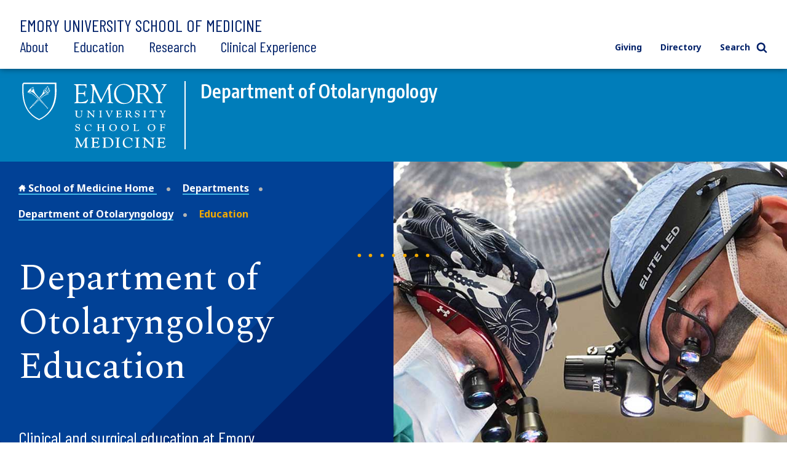

--- FILE ---
content_type: text/html; charset=UTF-8
request_url: https://med.emory.edu/departments/otolaryngology/education/index.html
body_size: 18403
content:
<!DOCTYPE html>
<html xmlns="http://www.w3.org/1999/xhtml" class="" lang="en">
<head>
<title>Education | Emory Otolaryngology | Emory School of Medicine</title>
<meta charset="UTF-8"/>
<meta content="width=device-width" name="viewport"/>
<meta content="17db57610ae7209824a770e8b1ca2066" name="cms-id"/>
<!-- Google Tag Manager -->

<script>(function(w,d,s,l,i){w[l]=w[l]||[];w[l].push({'gtm.start':
new Date().getTime(),event:'gtm.js'});var f=d.getElementsByTagName(s)[0],
j=d.createElement(s),dl=l!='dataLayer'?'&l='+l:'';j.async=true;j.src=
'https://www.googletagmanager.com/gtm.js?id='+i+dl;f.parentNode.insertBefore(j,f);
})(window,document,'script','dataLayer','GTM-KJC55B4');</script>
<script src="https://cdnjs.cloudflare.com/ajax/libs/autotrack/2.4.1/autotrack.js"></script>

<script>
    // Setup GA queue
    (function(i, s, o, g, r, a, m) {
        i['GoogleAnalyticsObject'] = r;
        i[r] = i[r] || function() {
            (i[r].q = i[r].q || []).push(arguments)
        }, i[r].l = 1 * new Date();
    })(window, document, 'script', 'https://www.google-analytics.com/analytics.js', 'ga');
    ga(function(){
        let trackerSetup = false;
        const setupSOMTrackersPlugins = function() {
            if(!trackerSetup){
            try {
                const somTracker =  ga.getAll().filter(function(tracker) {
                    //console.log(tracker);
                    return (tracker.b
                         && tracker.b.data 
                        && tracker.b.data.values[":trackingId"] == 'UA-31572272-1' 
                        && tracker["I"]) 
                        || 
                        ( tracker.model
                         && tracker.model.data
                        && tracker.model.data.ea[":trackingId"] == 'UA-31572272-1'
                        && tracker["I"])
                    })[0];
                 if(!somTracker){
                    setTimeout(setupSOMTrackersPlugins, 50);
                    return;
                }
                let someTrackerName = '';
                if(somTracker.b && somTracker.b.data){
                    someTrackerName = somTracker.b.data.values[":name"];
                } else if (somTracker.model && somTracker.model.data) {
                    someTrackerName = somTracker.model.data.ea[":name"];
                }
                // Requires plugins on somTracker.
                ga(someTrackerName+'.require', 'eventTracker');
                ga(someTrackerName+'.require', 'outboundLinkTracker');
                ga(someTrackerName+'.require', 'socialWidgetTracker');
                ga(someTrackerName+'.require', 'pageVisibilityTracker');
               // console.log("Setup trackers");
                trackerSetup = true;
            } catch(e) {
                console.log(e.stack);
                setTimeout(setupSOMTrackersPlugins, 5000);
                return;
            }
           
            }
        };
        setupSOMTrackersPlugins();
    });
</script>

<!-- End Google Tag Manager -->


<script src="../../../assets/js/jquery.min.js"></script>
<link href="../../../assets/css/style.css" rel="stylesheet" type="text/css"/>
<link href="../../../assets/css/additions.css" rel="stylesheet" type="text/css"/>
<link href="../../../assets/css/departmental-nav.css" rel="stylesheet" type="text/css"/>
<link href="../../../assets/css/department-nav.css" rel="stylesheet" type="text/css"/>
<link href="//cdn.datatables.net/1.10.19/css/jquery.dataTables.min.css" rel="stylesheet" type="text/css"/>
<meta content="mJLCKeVAUrA09fLoCOT1Hw2SFWoKm5897ZUoeiXzn0k" name="google-site-verification"/>

</head>
<body>
     
    <script type="text/javascript">
(function(window, document, dataLayerName, id) {
    window[dataLayerName] = window[dataLayerName] || [], window[dataLayerName].push({start:(new Date).getTime(), event:"stg.start"});
    var scripts = document.getElementsByTagName('script')[0], tags = document.createElement('script'), qP = [];
    dataLayerName !== "dataLayer" && qP.push("data_layer_name=" + dataLayerName);
    var qPString = qP.length > 0 ? "?" + qP.join("&") : "";
    tags.async = true; tags.src = "https://emoryhealthcare.containers.piwik.pro/" + id + ".js" + qPString; scripts.parentNode.insertBefore(tags, scripts);
    !function(a,n,i){a[n]=a[n]||{};for(var c=0;c<i.length;c++)!function(x){a[n][x]=a[n][x]||{},a[n][x].api=a[n][x].api||function(){var args=[].slice.call(arguments,0);"string"==typeof args[0]&&window[dataLayerName].push({event:n+"."+x+":"+args[0],parameters:[].slice.call(arguments,1)})}}(i[c])}(window,"ppms",["tm","cm"]);
})(window, document, 'piwikDataLayer', '600727ad-ac9b-4d49-b15f-e066a8e5aae0');
</script>
    






















 
            
                
                
                         
                
                         
                
                         
                
             

                                                                                                                                                                                                                                                                                                                                                                                                                                                                                                                                                                                                                                                                                                                                                                                                    
                                                                                
                                                                                                
            
            
        
        
        
    

<div class="sticky-wrapper"> <header class="main-header nested-nav-header sticky-nav"> <div class="main-header__wrapper department-header"> <div class="main-header__wrapper-inner"> <div class="department-header__school-name"> <a href="/">Emory University School of Medicine</a> </div> <div class="main-header__logo-sticky"> <a class="logo " href="/"> <img alt="Emory University Shield" height="50" src="../../../assets/images/prev-images/logo-shield.svg" width="46"/> </a> </div> <div class="main-header__links-wrapper  flex-slidetoggle-fix "><nav aria-label="Main Navigation" class="global-main-nav ">
<ul class="global-main-nav__list">
<li class="global-main-nav__parent-item toggleDropdown"><a class="global-main-nav__parent-link" href="../../../about/index.html">About</a> <button class="global-main-nav__mobile-dropdown-toggle toggleDropdownMobile"> <span class="show-for-sr">Toggle Menu</span>  <svg role="img" class="icon" aria-labelledby="angle-right_5afe3c263b1a8"><title id="angle-right_5afe3c263b1a8">Toggle</title><use xlink:href="../../../assets/images/sprites/svg-sprite-custom-symbol.svg#angle-right" /></svg>  </button>
<div class="global-main-nav__dropdown">
<ul>
<li><a class="" href="../../../about/mission/index.html">Our Vision</a></li>
<li><a href="../../../directory/index.html">Academic Departments</a></li>
<li><a href="../../../about/leadership/index.html">Our Leadership</a></li>
<li><a href="../../../about/emorys-health-ecosystem/index.html">Health Care Partnerships</a></li>
<li><a class="" href="../../../about/diversity/index.html">Diversity, Equity, &amp; Inclusion</a></li>
<li><a href="../../../about/location/index.html">Location</a></li>
<li><a class="" href="../../../about/supporting-our-people/index.html">Supporting Our People</a></li>
<li><a class="" href="../../../about/faculty/index.html">Our Faculty</a></li>
<li><a href="../../../about/history/index.html">History</a></li>
<li><a href="../../../about/news/index.html">News</a></li>
<li><a href="../../../about/events/index.html">Events</a></li>
<li><a class="" href="../../../about/contact-us.html">Contact Us</a></li>
</ul>
</div>
</li>
<li class="global-main-nav__parent-item toggleDropdown"><a class="global-main-nav__parent-link" href="../../../education/index.html">Education</a> <button class="global-main-nav__mobile-dropdown-toggle toggleDropdownMobile"> <span class="show-for-sr">Toggle Menu</span>  <svg role="img" class="icon" aria-labelledby="angle-right_5afe3c263b65d"><title id="angle-right_5afe3c263b65d">Toggle</title><use xlink:href="../../../assets/images/sprites/svg-sprite-custom-symbol.svg#angle-right" /></svg>  </button>
<div class="global-main-nav__dropdown">
<ul>
<li><a class="" href="../../../education/programs/index.html">Degree Programs</a></li>
<li><a href="../../../directory/index.html">Academic Departments</a></li>
<li><a href="../../../education/gme/index.html">Residents &amp; Fellows</a></li>
<li><a class="" href="../../../education/postdoctoral-training/index.html">Postdoctoral Training</a></li>
<li><a href="../../../education/cme/index.html">Continuing Medical Education</a></li>
<li><a href="../../../education/admissions/index.html">Admissions</a></li>
<li><a href="../../../education/financial-aid/index.html">Cost and Financial Aid</a></li>
<li><a class="" href="../../../education/resources/index.html">Student Resources</a></li>
</ul>
</div>
</li>
<li class="global-main-nav__parent-item toggleDropdown"><a class="global-main-nav__parent-link" href="../../../research/index.html">Research</a> <button class="global-main-nav__mobile-dropdown-toggle toggleDropdownMobile"> <span class="show-for-sr">Toggle Menu</span>  <svg role="img" class="icon" aria-labelledby="angle-right_5afe3c263b938"><title id="angle-right_5afe3c263b938">Toggle</title><use xlink:href="../../../assets/images/sprites/svg-sprite-custom-symbol.svg#angle-right" /></svg>  </button>
<div class="global-main-nav__dropdown">
<ul>
<li><a href="../../../research/research-innovation/index.html">Research Innovation</a></li>
<li><a class="" href="../../../research/conducting-research/index.html">Conducting Research</a></li>
<li><a href="../../../research/core_labs/index.html">Core Facilities</a></li>
<li><a href="../../../research/research-centers/index.html">Research Centers</a></li>
<li><a href="../../../research/training/index.html">Research Training</a></li>
<li><a href="../../../directory/index.html">Academic Departments</a></li>
<li><a href="../../../directory/faculty-profiles/index.html">Find a Researcher</a></li>
<li><a href="../../../about/news/index.html">Research News</a></li>
</ul>
</div>
</li>
<li class="global-main-nav__parent-item toggleDropdown"><a class="global-main-nav__parent-link" href="../../../clinical-experience/index.html">Clinical Experience</a> <button class="global-main-nav__mobile-dropdown-toggle toggleDropdownMobile"> <span class="show-for-sr">Toggle Menu</span>  <svg role="img" class="icon" aria-labelledby="angle-right_5afe3c263bc80"><title id="angle-right_5afe3c263bc80">Toggle</title><use xlink:href="../../../assets/images/sprites/svg-sprite-custom-symbol.svg#angle-right" /></svg>  </button>
<div class="global-main-nav__dropdown">
<ul>
<li><a href="../../../clinical-experience/where-we-work/index.html">Where We Work</a></li>
<li><a class="" href="../../../clinical-experience/caring-for-a-diverse-population/index.html">Caring for a Diverse Population</a></li>
<li><a href="../../../clinical-experience/faculty-clinical-experience/index.html">Faculty Clinical Experience</a></li>
<li><a href="../../../clinical-experience/advanced-patient-care/index.html">Advanced Patient Care</a></li>
<li><a href="../../../directory/index.html">Academic Departments</a></li>
<li><a href="../../../clinical-experience/community-learning/index.html">Community Learning</a></li>
<!-- can not find the next two pages --> <!--<li><a href="http://www.example.com/" class="">Volunteering</a></li>--> <!--<li><a href="http://www.example.com/" class="">Patient Care Stories</a></li>--></ul>
</div>
</li>
</ul>
</nav><nav aria-label="Utility Navigation" class="global-utility-nav ">
<ul>
<li><a href="../../../giving/index.html">Giving</a></li>
<li><a href="../../../directory/index.html">Directory</a></li>
<li><button class="toggleSearch"> Search  <svg role="img" class="icon search" aria-labelledby="search_5afe3c263bff3"><title id="search_5afe3c263bff3">Search</title><use xlink:href="../../../assets/images/sprites/svg-sprite-custom-symbol.svg#search" /></svg>   <svg role="img" class="icon close" aria-labelledby="close_5afe3c263c045"><title id="close_5afe3c263c045">Close</title><use xlink:href="../../../assets/images/sprites/svg-sprite-custom-symbol.svg#close" /></svg>  </button></li>
</ul>
<div class="search-form"><form action="https://med.emory.edu/search/" class="search-form__form" method="GET"><label class="show-for-sr" for="search-mobile">Search</label> <input class="" id="search-mobile" name="q" placeholder="Search" type="text"/> <button class="" type="submit" value="Search">  
<svg role="img" class="icon" aria-labelledby="search_5afe3c263c0a2"><title id="search_5afe3c263c0a2">Search
</title><use xlink:href="../../../assets/images/sprites/svg-sprite-custom-symbol.svg#search" /></svg>  <span class="show-for-sr">Search</span> </button></form></div>
</nav></div>
<div class="nested-mobile-toggle"><button class="" id="toggle-nested-mobile-button"> <span class="hamburger-icon"> <span></span> <span></span> <span></span> <span></span> </span> Menu </button></div> </div> </div> <div class="global-search ">
<div class="search-form"><form action="https://med.emory.edu/search/" class="search-form__form" method="GET"><label class="show-for-sr" for="search-global">Search</label> <input id="search-global" name="q" placeholder="Search" type="text"/> <input name="site" type="hidden" value="school_medicine"/> <input name="client" type="hidden" value="default_frontend"/> <input name="proxystylesheet" type="hidden" value="medicine"/> <input name="numgm" type="hidden" value="5"/> <input name="output" type="hidden" value="xml_no_dtd"/> <!--<input name="custom_collection" type="hidden" value="med" />--> <button class="" type="submit" value="Search"> <svg aria-labelledby="search_5afe3c263c10f" class="icon" role="img"> 
<title id="search_5afe3c263c10f">Search</title>
<use xlink:href="../../../assets/images/sprites/svg-sprite-custom-symbol.svg#search" /></svg>  </svg> <span class="show-for-sr">Search</span> </button></form></div>
</div> <div class="nested-mobile-nav-position"> <div class="nested-mobile-nav department-mobile-nav" id="department-mobile-nav"> <div class="department-mobile-nav__wrapper"> <div class="department-header__department"> <div class="department-header__wrapper-department"> <div class="department-header__logo"> <img alt="Department of Otolaryngology School of Medicine logo" src="../../../assets/images/logo-secondary-invert.svg"/> </div> <div class="department-header__logo-small"> <img alt="Emory University School of Medicine" src="../../../assets/images/logo-shield-invert.svg"/> </div> <div class="department-header__department-name"> <a href="../index.html">Department of Otolaryngology</a> </div> </div> </div>     
        
        
                                                                                                                                                                                                                                                                                                                                                                                                                                                                                                                                                                    
            
                        <h2 class="department-mobile-nav__title">	
                <div class="department-mobile-nav__title-text-wrapper">	
                    <a href="index.html">    		Education
     <span class="show-for-sr">section navigation</span></a>	
                </div>	
            </h2>
                <nav aria-label="Section Navigation">
        <div class="department-mobile-nav__links section-nav">
            <ul>
				    
        
        
                                                                                                                                                                                                                                                                                                                                                                                                                                                                                                                                                                    
            
				                            		    		    		    		        		            		            		        		            		        		            		        		            		        		            		        		            		        		            		        		            		        		            		        		            		        		            		        		            		        		            		        		            		        		            		        		            		        		            		        		    	
    		    		        		        						
														
														
														
														
														
														
														
														
														
														
														
														
														
														
														
														
					    		        		                        <li class="department-mobile-nav__link-wrapper toggleDropdown" data-cascade-path="departments/otolaryngology/education/residency" data-cascade-type="folder">
                                                        									    		<a class=" " href="residency/index.html" target="_top"><span>            Residency Program
    </span></a>
    					                                                            <button aria-controls="section-nav-dropdown-aa701213-95cb-42e3-adac-fa5e8535b27d-2" class="department-nav__mobile-dropdown-toggle toggleDropdownMobile">
                                    <span class="show-for-sr">Toggle Menu</span>
                                    <svg xmlns="http://www.w3.org/2000/svg" aria-labelledby="plus_607edfe3d9b68-section-nav-dropdown-aa701213-95cb-42e3-adac-fa5e8535b27d-2" class="icon closed" role="img" xmlns:xlink="http://www.w3.org/1999/xlink">
                                        <title id="plus_607edfe3d9b68-section-nav-dropdown-aa701213-95cb-42e3-adac-fa5e8535b27d-2">Toggle open</title>
                                        <use xlink:href="../../../assets/images/sprites/svg-sprite-custom-symbol.svg#plus"/>
                                    </svg>                                     
                                    <svg xmlns="http://www.w3.org/2000/svg" aria-labelledby="minus_607edfe3d9be9-section-nav-dropdown-aa701213-95cb-42e3-adac-fa5e8535b27d-2" class="icon open" role="img" xmlns:xlink="http://www.w3.org/1999/xlink">
                                        <title id="minus_607edfe3d9be9-section-nav-dropdown-aa701213-95cb-42e3-adac-fa5e8535b27d-2">Toggle close</title>
                                        <use xlink:href="../../../assets/images/sprites/svg-sprite-custom-symbol.svg#minus"/>
                                    </svg>                                
                                </button>
                                <div class="department-nav__dropdown" id="section-nav-dropdown-aa701213-95cb-42e3-adac-fa5e8535b27d-2">
                                    <ul class="department-mobile-nav__sublinks">
                                                                                                                                                                                                                		                                        		                                        		                                        		                                        		    <li class="department-mobile-nav__sublink-wrapper" data-cascade-name="welcome">
                                            		                                                		    <div class="bullet-image">
                    										<svg xmlns="http://www.w3.org/2000/svg" aria-hidden="true" aria-labelledby="subnav-link-b01ea75c-a33c-4c14-acdf-b04202986839" class="icon" role="img" xmlns:xlink="http://www.w3.org/1999/xlink">
                    										    <title>Sub link</title>
                    										    <use xlink:href="../../../assets/images/sprites/svg-sprite-custom-symbol.svg#angle-right"/>
                										    </svg>
                    									</div>
                                            		                                                                    		<a class=" " href="residency/welcome.html" id="subnav-link-b01ea75c-a33c-4c14-acdf-b04202986839" target="_top"><span>    		Welcome
    </span></a>
                                                                                                                </li>
                                        		                                        	                                                                                                                            		                                        		                                        		                                        		                                        		    <li class="department-mobile-nav__sublink-wrapper" data-cascade-name="residency-structure">
                                            		                                                		    <div class="bullet-image">
                    										<svg xmlns="http://www.w3.org/2000/svg" aria-hidden="true" aria-labelledby="subnav-link-4390c0fe-5668-4177-acd8-2de090b27092" class="icon" role="img" xmlns:xlink="http://www.w3.org/1999/xlink">
                    										    <title>Sub link</title>
                    										    <use xlink:href="../../../assets/images/sprites/svg-sprite-custom-symbol.svg#angle-right"/>
                										    </svg>
                    									</div>
                                            		                                                                    		<a class=" " href="residency/residency-structure.html" id="subnav-link-4390c0fe-5668-4177-acd8-2de090b27092" target="_top"><span>    		Residency Structure
    </span></a>
                                                                                                                </li>
                                        		                                        	                                                                                                                            		                                        		                                        		                                        		                                        		    <li class="department-mobile-nav__sublink-wrapper" data-cascade-name="locations">
                                            		                                                		    <div class="bullet-image">
                    										<svg xmlns="http://www.w3.org/2000/svg" aria-hidden="true" aria-labelledby="subnav-link-ffbcd402-ce31-4b10-bc70-2cf70a51ec7e" class="icon" role="img" xmlns:xlink="http://www.w3.org/1999/xlink">
                    										    <title>Sub link</title>
                    										    <use xlink:href="../../../assets/images/sprites/svg-sprite-custom-symbol.svg#angle-right"/>
                										    </svg>
                    									</div>
                                            		                                                                    		<a class=" " href="residency/locations.html" id="subnav-link-ffbcd402-ce31-4b10-bc70-2cf70a51ec7e" target="_top"><span>    		Locations
    </span></a>
                                                                                                                </li>
                                        		                                        	                                                                                                                            		                                        		                                        		                                        		                                        		    <li class="department-mobile-nav__sublink-wrapper" data-cascade-name="on_call_schedule">
                                            		                                                		    <div class="bullet-image">
                    										<svg xmlns="http://www.w3.org/2000/svg" aria-hidden="true" aria-labelledby="subnav-link-7176344e-7498-4a59-941b-058c0436b828" class="icon" role="img" xmlns:xlink="http://www.w3.org/1999/xlink">
                    										    <title>Sub link</title>
                    										    <use xlink:href="../../../assets/images/sprites/svg-sprite-custom-symbol.svg#angle-right"/>
                										    </svg>
                    									</div>
                                            		                                                                    		<a class=" " href="residency/on_call_schedule.html" id="subnav-link-7176344e-7498-4a59-941b-058c0436b828" target="_top"><span>    		On-Call Schedule
    </span></a>
                                                                                                                </li>
                                        		                                        	                                                                                                                            		                                        		                                        		                                        		                                        		    <li class="department-mobile-nav__sublink-wrapper" data-cascade-name="resident_research">
                                            		                                                		    <div class="bullet-image">
                    										<svg xmlns="http://www.w3.org/2000/svg" aria-hidden="true" aria-labelledby="subnav-link-69709662-f799-464c-8bbd-8c7e7cd7c665" class="icon" role="img" xmlns:xlink="http://www.w3.org/1999/xlink">
                    										    <title>Sub link</title>
                    										    <use xlink:href="../../../assets/images/sprites/svg-sprite-custom-symbol.svg#angle-right"/>
                										    </svg>
                    									</div>
                                            		                                                                    		<a class=" " href="residency/resident_research.html" id="subnav-link-69709662-f799-464c-8bbd-8c7e7cd7c665" target="_top"><span>    		Resident Research
    </span></a>
                                                                                                                </li>
                                        		                                        	                                                                                                                            		                                        		                                        		                                        		                                        		    <li class="department-mobile-nav__sublink-wrapper" data-cascade-name="facial_plastic_surgery_training">
                                            		                                                		    <div class="bullet-image">
                    										<svg xmlns="http://www.w3.org/2000/svg" aria-hidden="true" aria-labelledby="subnav-link-41be469c-b3a6-4095-b9c3-1712983d5f94" class="icon" role="img" xmlns:xlink="http://www.w3.org/1999/xlink">
                    										    <title>Sub link</title>
                    										    <use xlink:href="../../../assets/images/sprites/svg-sprite-custom-symbol.svg#angle-right"/>
                										    </svg>
                    									</div>
                                            		                                                                    		<a class=" " href="residency/facial_plastic_surgery_training.html" id="subnav-link-41be469c-b3a6-4095-b9c3-1712983d5f94" target="_top"><span>    		Facial Plastic Surgery
    </span></a>
                                                                                                                </li>
                                        		                                        	                                                                                                                            		                                        		                                        		                                        		                                        		    <li class="department-mobile-nav__sublink-wrapper" data-cascade-name="events">
                                            		                                                		    <div class="bullet-image">
                    										<svg xmlns="http://www.w3.org/2000/svg" aria-hidden="true" aria-labelledby="subnav-link-14c1ee15-6ce3-4e0c-bba5-960e12c950ce" class="icon" role="img" xmlns:xlink="http://www.w3.org/1999/xlink">
                    										    <title>Sub link</title>
                    										    <use xlink:href="../../../assets/images/sprites/svg-sprite-custom-symbol.svg#angle-right"/>
                										    </svg>
                    									</div>
                                            		                                                                    		<a class=" " href="residency/events.html" id="subnav-link-14c1ee15-6ce3-4e0c-bba5-960e12c950ce" target="_top"><span>    		Annual Events
    </span></a>
                                                                                                                </li>
                                        		                                        	                                                                                                                            		                                        		                                        		                                        		                                        		    <li class="department-mobile-nav__sublink-wrapper" data-cascade-name="service_and_outreach">
                                            		                                                		    <div class="bullet-image">
                    										<svg xmlns="http://www.w3.org/2000/svg" aria-hidden="true" aria-labelledby="subnav-link-04abe102-1703-46d5-96e6-2dd4b2f545d7" class="icon" role="img" xmlns:xlink="http://www.w3.org/1999/xlink">
                    										    <title>Sub link</title>
                    										    <use xlink:href="../../../assets/images/sprites/svg-sprite-custom-symbol.svg#angle-right"/>
                										    </svg>
                    									</div>
                                            		                                                                    		<a class=" " href="residency/service_and_outreach.html" id="subnav-link-04abe102-1703-46d5-96e6-2dd4b2f545d7" target="_top"><span>    		Service and Outreach 
    </span></a>
                                                                                                                </li>
                                        		                                        	                                                                                                                            		                                        		                                        		                                        		                                        		    <li class="department-mobile-nav__sublink-wrapper" data-cascade-name="application_process">
                                            		                                                		    <div class="bullet-image">
                    										<svg xmlns="http://www.w3.org/2000/svg" aria-hidden="true" aria-labelledby="subnav-link-5f183ead-ffb7-4797-b69f-3ec3c792e222" class="icon" role="img" xmlns:xlink="http://www.w3.org/1999/xlink">
                    										    <title>Sub link</title>
                    										    <use xlink:href="../../../assets/images/sprites/svg-sprite-custom-symbol.svg#angle-right"/>
                										    </svg>
                    									</div>
                                            		                                                                    		<a class=" " href="residency/application_process.html" id="subnav-link-5f183ead-ffb7-4797-b69f-3ec3c792e222" target="_top"><span>    		Application Procedure
    </span></a>
                                                                                                                </li>
                                        		                                        	                                                                                                                            		                                        		                                        		                                        		                                        		    <li class="department-mobile-nav__sublink-wrapper" data-cascade-name="living_in_atlanta">
                                            		                                                		    <div class="bullet-image">
                    										<svg xmlns="http://www.w3.org/2000/svg" aria-hidden="true" aria-labelledby="subnav-link-76cbe364-5222-4c71-8455-8df92977b92e" class="icon" role="img" xmlns:xlink="http://www.w3.org/1999/xlink">
                    										    <title>Sub link</title>
                    										    <use xlink:href="../../../assets/images/sprites/svg-sprite-custom-symbol.svg#angle-right"/>
                										    </svg>
                    									</div>
                                            		                                                                    		<a class=" " href="residency/living_in_atlanta.html" id="subnav-link-76cbe364-5222-4c71-8455-8df92977b92e" target="_top"><span>    		Living in Atlanta
    </span></a>
                                                                                                                </li>
                                        		                                        	                                                                                                                            		                                        		                                        		                                        		                                        		    <li class="department-mobile-nav__sublink-wrapper" data-cascade-name="pgy1-residents">
                                            		                                                		    <div class="bullet-image">
                    										<svg xmlns="http://www.w3.org/2000/svg" aria-hidden="true" aria-labelledby="subnav-link-de78a31c-eb9e-4c6a-a38e-9fbff5e57b1c" class="icon" role="img" xmlns:xlink="http://www.w3.org/1999/xlink">
                    										    <title>Sub link</title>
                    										    <use xlink:href="../../../assets/images/sprites/svg-sprite-custom-symbol.svg#angle-right"/>
                										    </svg>
                    									</div>
                                            		                                                                    		<a class=" " href="residency/pgy1-residents.html" id="subnav-link-de78a31c-eb9e-4c6a-a38e-9fbff5e57b1c" target="_top"><span>    		Our PGY-1s
    </span></a>
                                                                                                                </li>
                                        		                                        	                                                                                                                            		                                        		                                        		                                        		                                        		    <li class="department-mobile-nav__sublink-wrapper" data-cascade-name="pgy2-residents">
                                            		                                                		    <div class="bullet-image">
                    										<svg xmlns="http://www.w3.org/2000/svg" aria-hidden="true" aria-labelledby="subnav-link-95a754ed-e7b6-4a82-a7d3-337603661951" class="icon" role="img" xmlns:xlink="http://www.w3.org/1999/xlink">
                    										    <title>Sub link</title>
                    										    <use xlink:href="../../../assets/images/sprites/svg-sprite-custom-symbol.svg#angle-right"/>
                										    </svg>
                    									</div>
                                            		                                                                    		<a class=" " href="residency/pgy2-residents.html" id="subnav-link-95a754ed-e7b6-4a82-a7d3-337603661951" target="_top"><span>    		Our PGY-2s
    </span></a>
                                                                                                                </li>
                                        		                                        	                                                                                                                            		                                        		                                        		                                        		                                        		    <li class="department-mobile-nav__sublink-wrapper" data-cascade-name="pgy3-residents">
                                            		                                                		    <div class="bullet-image">
                    										<svg xmlns="http://www.w3.org/2000/svg" aria-hidden="true" aria-labelledby="subnav-link-b4c776f1-5504-4b8b-8c7f-dd973d97e8c2" class="icon" role="img" xmlns:xlink="http://www.w3.org/1999/xlink">
                    										    <title>Sub link</title>
                    										    <use xlink:href="../../../assets/images/sprites/svg-sprite-custom-symbol.svg#angle-right"/>
                										    </svg>
                    									</div>
                                            		                                                                    		<a class=" " href="residency/pgy3-residents.html" id="subnav-link-b4c776f1-5504-4b8b-8c7f-dd973d97e8c2" target="_top"><span>    		Our PGY-3s
    </span></a>
                                                                                                                </li>
                                        		                                        	                                                                                                                            		                                        		                                        		                                        		                                        		    <li class="department-mobile-nav__sublink-wrapper" data-cascade-name="pgy4-residents">
                                            		                                                		    <div class="bullet-image">
                    										<svg xmlns="http://www.w3.org/2000/svg" aria-hidden="true" aria-labelledby="subnav-link-515e6deb-c87c-47cb-8d06-7b919eac94c6" class="icon" role="img" xmlns:xlink="http://www.w3.org/1999/xlink">
                    										    <title>Sub link</title>
                    										    <use xlink:href="../../../assets/images/sprites/svg-sprite-custom-symbol.svg#angle-right"/>
                										    </svg>
                    									</div>
                                            		                                                                    		<a class=" " href="residency/pgy4-residents.html" id="subnav-link-515e6deb-c87c-47cb-8d06-7b919eac94c6" target="_top"><span>    		Our PGY-4s
    </span></a>
                                                                                                                </li>
                                        		                                        	                                                                                                                            		                                        		                                        		                                        		                                        		    <li class="department-mobile-nav__sublink-wrapper" data-cascade-name="pgy5-residents">
                                            		                                                		    <div class="bullet-image">
                    										<svg xmlns="http://www.w3.org/2000/svg" aria-hidden="true" aria-labelledby="subnav-link-abd8c32c-d5e1-405d-9193-c484ce495e1b" class="icon" role="img" xmlns:xlink="http://www.w3.org/1999/xlink">
                    										    <title>Sub link</title>
                    										    <use xlink:href="../../../assets/images/sprites/svg-sprite-custom-symbol.svg#angle-right"/>
                										    </svg>
                    									</div>
                                            		                                                                    		<a class=" " href="residency/pgy5-residents.html" id="subnav-link-abd8c32c-d5e1-405d-9193-c484ce495e1b" target="_top"><span>    		Our PGY-5s
    </span></a>
                                                                                                                </li>
                                        		                                        	                                                                                                                            		                                        		                                        		                                        		                                        		    <li class="department-mobile-nav__sublink-wrapper" data-cascade-name="alumni">
                                            		                                                		    <div class="bullet-image">
                    										<svg xmlns="http://www.w3.org/2000/svg" aria-hidden="true" aria-labelledby="subnav-link-5b058f60-104a-4f66-b242-c230910c0152" class="icon" role="img" xmlns:xlink="http://www.w3.org/1999/xlink">
                    										    <title>Sub link</title>
                    										    <use xlink:href="../../../assets/images/sprites/svg-sprite-custom-symbol.svg#angle-right"/>
                										    </svg>
                    									</div>
                                            		                                                                    		<a class=" " href="residency/alumni.html" id="subnav-link-5b058f60-104a-4f66-b242-c230910c0152" target="_top"><span>    		Alumni
    </span></a>
                                                                                                                </li>
                                        		                                        	                                                                            </ul>
                                </div>
                                                                        </li>
                                                    		    		    		    		        		            		            		        		            		        		            		        		            		        		            		        		            		        		            		        		            		        		            		        		            		        		            		        		            		        		    	
    		    		        		        						
														
														
														
														
														
														
														
														
														
														
														
					    		        		                        <li class="department-mobile-nav__link-wrapper toggleDropdown" data-cascade-path="departments/otolaryngology/education/fellowships" data-cascade-type="folder">
                                                        									    		<a class=" " href="fellowships/index.html" target="_top"><span>            Fellowship Programs
    </span></a>
    					                                                            <button aria-controls="section-nav-dropdown-0a587809-2b3f-47a0-a9a5-3007959191d8-3" class="department-nav__mobile-dropdown-toggle toggleDropdownMobile">
                                    <span class="show-for-sr">Toggle Menu</span>
                                    <svg xmlns="http://www.w3.org/2000/svg" aria-labelledby="plus_607edfe3d9b68-section-nav-dropdown-0a587809-2b3f-47a0-a9a5-3007959191d8-3" class="icon closed" role="img" xmlns:xlink="http://www.w3.org/1999/xlink">
                                        <title id="plus_607edfe3d9b68-section-nav-dropdown-0a587809-2b3f-47a0-a9a5-3007959191d8-3">Toggle open</title>
                                        <use xlink:href="../../../assets/images/sprites/svg-sprite-custom-symbol.svg#plus"/>
                                    </svg>                                     
                                    <svg xmlns="http://www.w3.org/2000/svg" aria-labelledby="minus_607edfe3d9be9-section-nav-dropdown-0a587809-2b3f-47a0-a9a5-3007959191d8-3" class="icon open" role="img" xmlns:xlink="http://www.w3.org/1999/xlink">
                                        <title id="minus_607edfe3d9be9-section-nav-dropdown-0a587809-2b3f-47a0-a9a5-3007959191d8-3">Toggle close</title>
                                        <use xlink:href="../../../assets/images/sprites/svg-sprite-custom-symbol.svg#minus"/>
                                    </svg>                                
                                </button>
                                <div class="department-nav__dropdown" id="section-nav-dropdown-0a587809-2b3f-47a0-a9a5-3007959191d8-3">
                                    <ul class="department-mobile-nav__sublinks">
                                                                                                                                                                                                                		                                        		                                        		                                        		                                        		    <li class="department-mobile-nav__sublink-wrapper" data-cascade-name="head-neck-oncologic-surgery-fellowship">
                                            		                                                		    <div class="bullet-image">
                    										<svg xmlns="http://www.w3.org/2000/svg" aria-hidden="true" aria-labelledby="subnav-link-173fa4a7-09e2-458e-9c10-89ff770644ae" class="icon" role="img" xmlns:xlink="http://www.w3.org/1999/xlink">
                    										    <title>Sub link</title>
                    										    <use xlink:href="../../../assets/images/sprites/svg-sprite-custom-symbol.svg#angle-right"/>
                										    </svg>
                    									</div>
                                            		                                                                    		<a class=" " href="fellowships/head-neck-oncologic-surgery-fellowship.html" id="subnav-link-173fa4a7-09e2-458e-9c10-89ff770644ae" target="_top"><span>    		Head &amp; Neck Oncologic Surgery and Microvascular Reconstruction Fellowship
    </span></a>
                                                                                                                </li>
                                        		                                        	                                                                                                                            		                                        		                                        		                                        		                                        		    <li class="department-mobile-nav__sublink-wrapper" data-cascade-name="laryngology-fellowship">
                                            		                                                		    <div class="bullet-image">
                    										<svg xmlns="http://www.w3.org/2000/svg" aria-hidden="true" aria-labelledby="subnav-link-82c1f908-f682-4aca-b36e-ee7280f2d98a" class="icon" role="img" xmlns:xlink="http://www.w3.org/1999/xlink">
                    										    <title>Sub link</title>
                    										    <use xlink:href="../../../assets/images/sprites/svg-sprite-custom-symbol.svg#angle-right"/>
                										    </svg>
                    									</div>
                                            		                                                                    		<a class=" " href="fellowships/laryngology-fellowship.html" id="subnav-link-82c1f908-f682-4aca-b36e-ee7280f2d98a" target="_top"><span>    		Laryngology Fellowship
    </span></a>
                                                                                                                </li>
                                        		                                        	                                                                                                                            		                                        		                                        		                                        		                                        		    <li class="department-mobile-nav__sublink-wrapper" data-cascade-name="laryngology-mini-fellowship">
                                            		                                                		    <div class="bullet-image">
                    										<svg xmlns="http://www.w3.org/2000/svg" aria-hidden="true" aria-labelledby="subnav-link-a2a8f2d3-f2af-4b63-9446-ca94c1b8ff9b" class="icon" role="img" xmlns:xlink="http://www.w3.org/1999/xlink">
                    										    <title>Sub link</title>
                    										    <use xlink:href="../../../assets/images/sprites/svg-sprite-custom-symbol.svg#angle-right"/>
                										    </svg>
                    									</div>
                                            		                                                                    		<a class=" " href="fellowships/laryngology-mini-fellowship.html" id="subnav-link-a2a8f2d3-f2af-4b63-9446-ca94c1b8ff9b" target="_top"><span>    		Laryngology Mini-Fellowship
    </span></a>
                                                                                                                </li>
                                        		                                        	                                                                                                                            		                                        		                                        		                                        		                                        		    <li class="department-mobile-nav__sublink-wrapper" data-cascade-name="pediatric-otolaryngology-fellowship">
                                            		                                                		    <div class="bullet-image">
                    										<svg xmlns="http://www.w3.org/2000/svg" aria-hidden="true" aria-labelledby="subnav-link-5cac3f95-0354-489e-b71a-7c8262e74bf4" class="icon" role="img" xmlns:xlink="http://www.w3.org/1999/xlink">
                    										    <title>Sub link</title>
                    										    <use xlink:href="../../../assets/images/sprites/svg-sprite-custom-symbol.svg#angle-right"/>
                										    </svg>
                    									</div>
                                            		                                                                    		<a class=" " href="fellowships/pediatric-otolaryngology-fellowship.html" id="subnav-link-5cac3f95-0354-489e-b71a-7c8262e74bf4" target="_top"><span>            Pediatric Otolaryngology Fellowship
    </span></a>
                                                                                                                </li>
                                        		                                        	                                                                                                                            		                                        		                                        		                                        		                                        		    <li class="department-mobile-nav__sublink-wrapper" data-cascade-name="rhinology_fellowship">
                                            		                                                		    <div class="bullet-image">
                    										<svg xmlns="http://www.w3.org/2000/svg" aria-hidden="true" aria-labelledby="subnav-link-4b99af2d-8d3a-4307-b993-465f9adb563d" class="icon" role="img" xmlns:xlink="http://www.w3.org/1999/xlink">
                    										    <title>Sub link</title>
                    										    <use xlink:href="../../../assets/images/sprites/svg-sprite-custom-symbol.svg#angle-right"/>
                										    </svg>
                    									</div>
                                            		                                                                    		<a class=" " href="fellowships/rhinology_fellowship.html" id="subnav-link-4b99af2d-8d3a-4307-b993-465f9adb563d" target="_top"><span>            Rhinology Fellowship
    </span></a>
                                                                                                                </li>
                                        		                                        	                                                                                                                            		                                        		                                        		                                        		                                        		    <li class="department-mobile-nav__sublink-wrapper" data-cascade-name="rhinology_observational_mini_fellowship">
                                            		                                                		    <div class="bullet-image">
                    										<svg xmlns="http://www.w3.org/2000/svg" aria-hidden="true" aria-labelledby="subnav-link-d56dc0f6-8936-489c-b034-df8b4fc5aba8" class="icon" role="img" xmlns:xlink="http://www.w3.org/1999/xlink">
                    										    <title>Sub link</title>
                    										    <use xlink:href="../../../assets/images/sprites/svg-sprite-custom-symbol.svg#angle-right"/>
                										    </svg>
                    									</div>
                                            		                                                                    		<a class=" " href="fellowships/rhinology_observational_mini_fellowship.html" id="subnav-link-d56dc0f6-8936-489c-b034-df8b4fc5aba8" target="_top"><span>            Rhinology Observational Mini-Fellowship
    </span></a>
                                                                                                                </li>
                                        		                                        	                                                                                                                            		                                        		                                        		                                        		                                        		    <li class="department-mobile-nav__sublink-wrapper" data-cascade-name="otology-observational-mini-fellowship">
                                            		                                                		    <div class="bullet-image">
                    										<svg xmlns="http://www.w3.org/2000/svg" aria-hidden="true" aria-labelledby="subnav-link-2f3c6fee-1df8-4ffe-8f02-cbf68df4dfe5" class="icon" role="img" xmlns:xlink="http://www.w3.org/1999/xlink">
                    										    <title>Sub link</title>
                    										    <use xlink:href="../../../assets/images/sprites/svg-sprite-custom-symbol.svg#angle-right"/>
                										    </svg>
                    									</div>
                                            		                                                                    		<a class=" " href="fellowships/otology-observational-mini-fellowship.html" id="subnav-link-2f3c6fee-1df8-4ffe-8f02-cbf68df4dfe5" target="_top"><span>            Otology Observational Mini-Fellowship
    </span></a>
                                                                                                                </li>
                                        		                                        	                                                                                                                            		                                        		                                        		                                        		                                        		    <li class="department-mobile-nav__sublink-wrapper" data-cascade-name="voice-swallowing-upper-airway-fellowship">
                                            		                                                		    <div class="bullet-image">
                    										<svg xmlns="http://www.w3.org/2000/svg" aria-hidden="true" aria-labelledby="subnav-link-4618636a-9031-47a0-902c-1c491755817a" class="icon" role="img" xmlns:xlink="http://www.w3.org/1999/xlink">
                    										    <title>Sub link</title>
                    										    <use xlink:href="../../../assets/images/sprites/svg-sprite-custom-symbol.svg#angle-right"/>
                										    </svg>
                    									</div>
                                            		                                                                    		<a class=" " href="fellowships/voice-swallowing-upper-airway-fellowship.html" id="subnav-link-4618636a-9031-47a0-902c-1c491755817a" target="_top"><span>    		Voice, Swallowing, &amp; Upper Airway Fellowship
    </span></a>
                                                                                                                </li>
                                        		                                        	                                                                                                                            		                                        		                                        		                                        		                                        		    <li class="department-mobile-nav__sublink-wrapper" data-cascade-name="voice-center-research-internship">
                                            		                                                		    <div class="bullet-image">
                    										<svg xmlns="http://www.w3.org/2000/svg" aria-hidden="true" aria-labelledby="subnav-link-174ea445-f239-495a-95e3-0eb52695213e" class="icon" role="img" xmlns:xlink="http://www.w3.org/1999/xlink">
                    										    <title>Sub link</title>
                    										    <use xlink:href="../../../assets/images/sprites/svg-sprite-custom-symbol.svg#angle-right"/>
                										    </svg>
                    									</div>
                                            		                                                                    		<a class=" " href="fellowships/voice-center-research-internship.html" id="subnav-link-174ea445-f239-495a-95e3-0eb52695213e" target="_top"><span>            Emory Voice Center Summer Research Internship
    </span></a>
                                                                                                                </li>
                                        		                                        	                                                                                                                            		                                        		                                        		                                        		                                        		    <li class="department-mobile-nav__sublink-wrapper" data-cascade-name="neurotology_fellowship">
                                            		                                                		    <div class="bullet-image">
                    										<svg xmlns="http://www.w3.org/2000/svg" aria-hidden="true" aria-labelledby="subnav-link-e4bc792d-444e-4418-a78a-177cf1335d21" class="icon" role="img" xmlns:xlink="http://www.w3.org/1999/xlink">
                    										    <title>Sub link</title>
                    										    <use xlink:href="../../../assets/images/sprites/svg-sprite-custom-symbol.svg#angle-right"/>
                										    </svg>
                    									</div>
                                            		                                                                    		<a class=" " href="fellowships/neurotology_fellowship.html" id="subnav-link-e4bc792d-444e-4418-a78a-177cf1335d21" target="_top"><span>    		Neurotology Fellowship
    </span></a>
                                                                                                                </li>
                                        		                                        	                                                                                                                            		                                        		                                        		                                        		                                        		    <li class="department-mobile-nav__sublink-wrapper" data-cascade-name="endocrine-surgery-fellowship">
                                            		                                                		    <div class="bullet-image">
                    										<svg xmlns="http://www.w3.org/2000/svg" aria-hidden="true" aria-labelledby="subnav-link-b5c090cd-8f38-40d7-bf23-13f0695dd0e9" class="icon" role="img" xmlns:xlink="http://www.w3.org/1999/xlink">
                    										    <title>Sub link</title>
                    										    <use xlink:href="../../../assets/images/sprites/svg-sprite-custom-symbol.svg#angle-right"/>
                										    </svg>
                    									</div>
                                            		                                                                    		<a class=" " href="fellowships/endocrine-surgery-fellowship.html" id="subnav-link-b5c090cd-8f38-40d7-bf23-13f0695dd0e9" target="_top"><span>    		Endocrine Surgery Fellowship
    </span></a>
                                                                                                                </li>
                                        		                                        	                                                                            </ul>
                                </div>
                                                                        </li>
                                                    		    		    		    		        		            		            		        		            		        		            		        		            		        		    	
    		    		        		        						
														
														
														
					    		        		                        <li class="department-mobile-nav__link-wrapper toggleDropdown" data-cascade-path="departments/otolaryngology/education/medical_student_education" data-cascade-type="folder">
                                                        									    		<a class=" " href="medical_student_education/index.html" target="_top"><span>    		Medical Student Education
    </span></a>
    					                                                            <button aria-controls="section-nav-dropdown-a3f4e525-e4fa-4a95-b84d-46d64fd017fa-4" class="department-nav__mobile-dropdown-toggle toggleDropdownMobile">
                                    <span class="show-for-sr">Toggle Menu</span>
                                    <svg xmlns="http://www.w3.org/2000/svg" aria-labelledby="plus_607edfe3d9b68-section-nav-dropdown-a3f4e525-e4fa-4a95-b84d-46d64fd017fa-4" class="icon closed" role="img" xmlns:xlink="http://www.w3.org/1999/xlink">
                                        <title id="plus_607edfe3d9b68-section-nav-dropdown-a3f4e525-e4fa-4a95-b84d-46d64fd017fa-4">Toggle open</title>
                                        <use xlink:href="../../../assets/images/sprites/svg-sprite-custom-symbol.svg#plus"/>
                                    </svg>                                     
                                    <svg xmlns="http://www.w3.org/2000/svg" aria-labelledby="minus_607edfe3d9be9-section-nav-dropdown-a3f4e525-e4fa-4a95-b84d-46d64fd017fa-4" class="icon open" role="img" xmlns:xlink="http://www.w3.org/1999/xlink">
                                        <title id="minus_607edfe3d9be9-section-nav-dropdown-a3f4e525-e4fa-4a95-b84d-46d64fd017fa-4">Toggle close</title>
                                        <use xlink:href="../../../assets/images/sprites/svg-sprite-custom-symbol.svg#minus"/>
                                    </svg>                                
                                </button>
                                <div class="department-nav__dropdown" id="section-nav-dropdown-a3f4e525-e4fa-4a95-b84d-46d64fd017fa-4">
                                    <ul class="department-mobile-nav__sublinks">
                                                                                                                                                                                                                		                                        		                                        		                                        		                                        		    <li class="department-mobile-nav__sublink-wrapper" data-cascade-name="m2-clinical-elective">
                                            		                                                		    <div class="bullet-image">
                    										<svg xmlns="http://www.w3.org/2000/svg" aria-hidden="true" aria-labelledby="subnav-link-a3816bbc-557b-49d0-9b04-fdc7395de2f3" class="icon" role="img" xmlns:xlink="http://www.w3.org/1999/xlink">
                    										    <title>Sub link</title>
                    										    <use xlink:href="../../../assets/images/sprites/svg-sprite-custom-symbol.svg#angle-right"/>
                										    </svg>
                    									</div>
                                            		                                                                    		<a class=" " href="medical_student_education/m2-clinical-elective.html" id="subnav-link-a3816bbc-557b-49d0-9b04-fdc7395de2f3" target="_top"><span>    		M2 Clinical Elective
    </span></a>
                                                                                                                </li>
                                        		                                        	                                                                                                                            		                                        		                                        		                                        		                                        		    <li class="department-mobile-nav__sublink-wrapper" data-cascade-name="oto-clinical-elective">
                                            		                                                		    <div class="bullet-image">
                    										<svg xmlns="http://www.w3.org/2000/svg" aria-hidden="true" aria-labelledby="subnav-link-78f4322e-956d-46e8-bec6-6adcd2370af8" class="icon" role="img" xmlns:xlink="http://www.w3.org/1999/xlink">
                    										    <title>Sub link</title>
                    										    <use xlink:href="../../../assets/images/sprites/svg-sprite-custom-symbol.svg#angle-right"/>
                										    </svg>
                    									</div>
                                            		                                                                    		<a class=" " href="medical_student_education/oto-clinical-elective.html" id="subnav-link-78f4322e-956d-46e8-bec6-6adcd2370af8" target="_top"><span>    		Otolaryngology Clinical Elective
    </span></a>
                                                                                                                </li>
                                        		                                        	                                                                                                                            		                                        		                                        		                                        		                                        	                                                                            </ul>
                                </div>
                                                                        </li>
                                                    		    		    		    		        		            		            		        		            		        		            		        		            		        		    	
    		    		        		        						
														
														
														
					    		        		                        <li class="department-mobile-nav__link-wrapper toggleDropdown" data-cascade-path="departments/otolaryngology/education/continuing_education" data-cascade-type="folder">
                                                        									    		<a class=" " href="continuing_education/index.html" target="_top"><span>    		Continuing Education
    </span></a>
    					                                                            <button aria-controls="section-nav-dropdown-520a5b82-0eba-40f3-a53c-5392c1dc551d-5" class="department-nav__mobile-dropdown-toggle toggleDropdownMobile">
                                    <span class="show-for-sr">Toggle Menu</span>
                                    <svg xmlns="http://www.w3.org/2000/svg" aria-labelledby="plus_607edfe3d9b68-section-nav-dropdown-520a5b82-0eba-40f3-a53c-5392c1dc551d-5" class="icon closed" role="img" xmlns:xlink="http://www.w3.org/1999/xlink">
                                        <title id="plus_607edfe3d9b68-section-nav-dropdown-520a5b82-0eba-40f3-a53c-5392c1dc551d-5">Toggle open</title>
                                        <use xlink:href="../../../assets/images/sprites/svg-sprite-custom-symbol.svg#plus"/>
                                    </svg>                                     
                                    <svg xmlns="http://www.w3.org/2000/svg" aria-labelledby="minus_607edfe3d9be9-section-nav-dropdown-520a5b82-0eba-40f3-a53c-5392c1dc551d-5" class="icon open" role="img" xmlns:xlink="http://www.w3.org/1999/xlink">
                                        <title id="minus_607edfe3d9be9-section-nav-dropdown-520a5b82-0eba-40f3-a53c-5392c1dc551d-5">Toggle close</title>
                                        <use xlink:href="../../../assets/images/sprites/svg-sprite-custom-symbol.svg#minus"/>
                                    </svg>                                
                                </button>
                                <div class="department-nav__dropdown" id="section-nav-dropdown-520a5b82-0eba-40f3-a53c-5392c1dc551d-5">
                                    <ul class="department-mobile-nav__sublinks">
                                                                                                                                                                                                                		                                        		                                        		                                        		                                        		    <li class="department-mobile-nav__sublink-wrapper" data-cascade-name="temporal-bone-surgical-dissection-course">
                                            		                                                		    <div class="bullet-image">
                    										<svg xmlns="http://www.w3.org/2000/svg" aria-hidden="true" aria-labelledby="subnav-link-33151dcf-973d-4bd5-942b-9ffc018f01be" class="icon" role="img" xmlns:xlink="http://www.w3.org/1999/xlink">
                    										    <title>Sub link</title>
                    										    <use xlink:href="../../../assets/images/sprites/svg-sprite-custom-symbol.svg#angle-right"/>
                										    </svg>
                    									</div>
                                            		                                                                    		<a class=" " href="continuing_education/temporal-bone-surgical-dissection-course.html" id="subnav-link-33151dcf-973d-4bd5-942b-9ffc018f01be" target="_top"><span>    		Temporal Bone Surgical Dissection Course
    </span></a>
                                                                                                                </li>
                                        		                                        	                                                                                                                            		                                        		                                        		                                        		                                        		    <li class="department-mobile-nav__sublink-wrapper" data-cascade-name="laryngeal-imaging-and-fees-hands-on-workshop">
                                            		                                                		    <div class="bullet-image">
                    										<svg xmlns="http://www.w3.org/2000/svg" aria-hidden="true" aria-labelledby="subnav-link-ad818328-b1bd-46dd-8e6e-ed256a521204" class="icon" role="img" xmlns:xlink="http://www.w3.org/1999/xlink">
                    										    <title>Sub link</title>
                    										    <use xlink:href="../../../assets/images/sprites/svg-sprite-custom-symbol.svg#angle-right"/>
                										    </svg>
                    									</div>
                                            		                                                                    		<a class=" " href="continuing_education/laryngeal-imaging-and-fees-hands-on-workshop.html" id="subnav-link-ad818328-b1bd-46dd-8e6e-ed256a521204" target="_top"><span>    		Laryngeal Imaging and FEES Hands-On Workshop
    </span></a>
                                                                                                                </li>
                                        		                                        	                                                                                                                            		                                        		                                        		                                        		                                        		    <li class="department-mobile-nav__sublink-wrapper" data-cascade-name="registrant-info">
                                            		                                                		    <div class="bullet-image">
                    										<svg xmlns="http://www.w3.org/2000/svg" aria-hidden="true" aria-labelledby="subnav-link-da7dc5c5-b0cc-40a8-b662-7b5367084c27" class="icon" role="img" xmlns:xlink="http://www.w3.org/1999/xlink">
                    										    <title>Sub link</title>
                    										    <use xlink:href="../../../assets/images/sprites/svg-sprite-custom-symbol.svg#angle-right"/>
                										    </svg>
                    									</div>
                                            		                                                                    		<a class=" " href="continuing_education/registrant-info.html" id="subnav-link-da7dc5c5-b0cc-40a8-b662-7b5367084c27" target="_top"><span>    		Registrant Information
    </span></a>
                                                                                                                </li>
                                        		                                        	                                                                            </ul>
                                </div>
                                                                        </li>
                                                    		    		    		    	
    		    		        		                        <li class="department-mobile-nav__link-wrapper" data-cascade-path="departments/otolaryngology/education/surgical_dissection_lab_rental">
                                                        		<a class=" " href="surgical_dissection_lab_rental.html" target="_top"><span>    		Surgical Dissection Lab Rental
    </span></a>
                                                </li>
                                        
			</ul>
        </div>
    </nav>

                <nav aria-label="Main Site Navigation">
        <h2 class="department-mobile-nav__title--secondary" id="mobile-main-nav-heading">
            Emory University School of Medicine
        </h2>
    
        <div class="department-mobile-nav__links main-nav">
            <ul>
			    			                    		    		    		    	
    		    		        		                        <li class="department-mobile-nav__link-wrapper" data-cascade-path="fac-dev-diagram-10.05.2025.jpg">
                                            </li>
                                                    		    		    		    	
    		    		        		                        <li class="department-mobile-nav__link-wrapper" data-cascade-path="google22604c30c6efe27b.html">
                                            </li>
                                                    		    		    		    	
    		    		        		                        <li class="department-mobile-nav__link-wrapper" data-cascade-path="2024-2025-emory-professional-general-liability-insurance-voi-for-residents-1.31.2025.pdf">
                                            </li>
                                                    		    		    		    	
    		    		        		                        <li class="department-mobile-nav__link-wrapper" data-cascade-path="svpr-federal-funding-updatejan2925.pdf">
                                            </li>
                                                    		    		    		    	
    		    		        		                        <li class="department-mobile-nav__link-wrapper" data-cascade-path="july-newsletter.pdf">
                                            </li>
                                                    		    		    		    		    	
    		                        		    		    		    		        		            		        		            		        		            		            		        		            		        		            		        		            		        		            		        		            		        		            		        		            		        		            		        		            		        		            		        		            		        		            		        		            		        		    	
    		    		        		        						    		        		        		    		        		    				
									    		        		        		    		        		    				
									
									    		        		        		    		        		    		        		    		        		    				
									
									    		        		        		    				
									    		        		        		    		        		    		        		    		        		    				
									    		        		    		        		        		    		        		    		        		    				
									    		        		    		        		    		        		        		    		        		    		        		    				
									    		        		        		    		        		    		        		    				
									    		        		        		    		        		    		        		    		        		    		        		    				
									    		        		    		        		    		        		        		    		        		    		        		    		        		    		        		    				
									    		        		        		    				
														
									    		        		    		        		    		        		    		        		    		        		    		        		    		        		    		        		    		        		    		        		    		        		    		        		    		        		    		        		    		        		    		        		    		        		    		        		    		        		    		        		    		        		    		        		    		        		    		        		    		        		    		        		    		        		    		        		    		        		    		        		    		        		    		        		    		        		    		        		    		        		    		        		    		        		    		        		    		        		    		        		    		        		    		        		    		        		    		        		    		        		    		        		    		        		    		        		    		        		    		        		    		        		    		        		    		        		    		        		    		        		    		        		    		        		    		        		    		        		    		        		    		        		    		        		    		        		    		        		    		        		    		        		    		        		    		        		    		        		    		        		    		        		    		        		    		        		    		        		    		        		    		        		    		        		    		        		    		        		    		        		    		        		    		        		    		        		    		        		    		        		    		        		    		        		    		        		    		        		    		        		    		        		    		        		    		        		    		        		    		        		    		        		    		        		    		        		    		        		    		        		    		        		    		        		    		        		    		        		    		        		    		        		    		        		    		        		    		        		    		        		    		        		    		        		    		        		    		        		    		        		    		        		    		        		    		        		    		        		    		        		    		        		    		        		    		        		    		        		    		        		    		        		    		        		    		        		    		        		    		        		    		        		    		        		    		        		    		        		    		        		    		        		    		        		    		        		    		        		    		        		    		        		    		        		    		        		    		        		    		        		    		        		    		        		    		        		    		        		    		        		    		        		    		        		    		        		    		        		    		        		    		        		    		        		    		        		    		        		    		        		    		        		    		        		    		        		    		        		    		        		    		        		    		        		    		        		    		        		    		        		    		        		    		        		    		        		    		        		    		        		    		        		    		        		    		        		    		        		    		        		    		        		    		        		    		        		    		        		    		        		    		        		    		        		    		        		    		        		    		        		    		        		    		        		    		        		    		        		    		        		    		        		    		        		    		        		    		        		    		        		    		        		    		        		    		        		    		        		    		        		    		        		    		        		    		        		    		        		    		        		    		        		    		        		    		        		    		        		    		        		    		        		    		        		    		        		    		        		    		        		    		        		    		        		    		        		    		        		    		        		    		        		    		        		    		        		    		        		    		        		    		        		    		        		    		        		    		        		    		        		    		        		    		        		    		        		    		        		    		        		    		        		    		        		    		        		    		        		    		        		    		        		    		        		    		        		    		        		    		        		    		        		    		        		    		        		    		        		    		        		    		        		    		        		    		        		    		        		    		        		    		        		    		        		    		        		    		        		    		        		    		        		    		        		    		        		    		        		    		        		    		        		    		        		    		        		    		        		    		        		    		        		    		        		    		        		    		        		    		        		    		        		    		        		    		        		    		        		    		        		    		        		    		        		    		        		    		        		    		        		    		        		    		        		    		        		    		        		    		        		    		        		    		        		    		        		    		        		    		        		    		        		    		        		    		        		    		        		    		        		    		        		    		        		    		        		    		        		    		        		    		        		    		        		    		        		    		        		    		        		    		        		    		        		    		        		    		        		    		        		    		        		    		        		    		        		    		        		    		        		    		        		    		        		    		        		    		        		    		        		    		        		    		        		    		        		    		        		    		        		    		        		    		        		    		        		    		        		    		        		    		        		    		        		    		        		    		        		    		        		    		        		    		        		    		        		    		        		    		        		    		        		    		        		    		        		    		        		    		        		    		        		    		        		    		        		    		        		    		        		    		        		    		        		    		        		    		        		    		        		    		        		    		        		    		        		    		        		    		        		    		        		    		        		    		        		    		        		    		        		    		        		    		        		    		        		    		        		    		        		    		        		    		        		    		        		    		        		    		        		    		        		    		        		    		        		    		        		    		        		    		        		    		        		    		        		    		        		    		        		    		        		    		        		    		        		    		        		    		        		    		        		    		        		    		        		    		        		    		        		    		        		    		        		    		        		    		        		    		        		    		        		    		        		    		        		    		        		    		        		    		        		    		        		    		        		    		        		    		        		    		        		    		        		    		        		    		        		    		        		    		        		    		        		    		        		    		        		    		        		    		        		    		        		    		        		    		        		    		        		    		        		    		        		    		        		    		        		    		        		    		        		    		        		    		        		    		        		    		        		    		        		    		        		    		        		    		        		    		        		    		        		    		        		    		        		    		        		    		        		    		        		    		        		    		        		    		        		    		        		    		        		    		        		    		        		    		        		    		        		    		        		    		        		    		        		    		        		    		        		    		        		    		        		    		        		    		        		    		        		    		        		    		        		    		        		    		        		    		        		    		        		    		        		    		        		    		        		    		        		    		        		    		        		    		        		    		        		    		        		    		        		    		        		    		        		    		        		    		        		    		        		    		        		    		        		    		        		    		        		    		        		    		        		    		        		    		        		    		        		    		        		    		        		    		        		    		        		    		        		    		        		    		        		    		        		    		        		    		        		    		        		    		        		    		        		    		        		    		        		    		        		    		        		    		        		    		        		    		        		    		        		    		        		    		        		    		        		    		        		    		        		    		        		    		        		    		        		    		        		    		        		    		        		    		        		    		        		    		        		    		        		    		        		    		        		    		        		    		        		    		        		    		        		    		        		    		        		    		        		    		        		    		        		    		        		    		        		    		        		    		        		    		        		    		        		    		        		    		        		    		        		    		        		    		        		    		        		    		        		    		        		    		        		    		        		    		        		    		        		    		        		    		        		    		        		    		        		    		        		    		        		    		        		    		        		    		        		    		        		    		        		    		        		    		        		    		        		    		        		    		        		    		        		    		        		    		        		    		        		    		        		    		        		    		        		    		        		    		        		    		        		    		        		    		        		    		        		    		        		    		        		    		        		    		        		    		        		    		        		    		        		    		        		    		        		    		        		    		        		    		        		    		        		    		        		    		        		    		        		    		        		    		        		    		        		    		        		    		        		    		        		    		        		    		        		    		        		    		        		    		        		    		        		    		        		    		        		    		        		    		        		    		        		    		        		    		        		    		        		    		        		    		        		    		        		    		        		    		        		    		        		    		        		    		        		    		        		    		        		    		        		    		        		    		        		    		        		    		        		    		        		    		        		    		        		    		        		    		        		    		        		    		        		    		        		    		        		    		        		    		        		    		        		    		        		    		        		    		        		    		        		    		        		    		        		    		        		    		        		    		        		    		        		    		        		    		        		    		        		    		        		    		        		    		        		    		        		    		        		    		        		    		        		    		        		    		        		    		        		    		        		    		        		    		        		    		        		    		        		    		        		    		        		    		        		    		        		    		        		    		        		    		        		    		        		    		        		    		        		    		        		    		        		    		        		    		        		    		        		    		        		    		        		    		        		    		        		    		        		    		        		    		        		    		        		    		        		    		        		    		        		    		        		    		        		    		        		    		        		    		        		    		        		    		        		    		        		    		        		    		        		    		        		    		        		    		        		    		        		    		        		    		        		    		        		    		        		    		        		    		        		    		        		    		        		    		        		    		        		    		        		    		        		    		        		    		        		    		        		    		        		    		        		    		        		    		        		    		        		    		        		    		        		    		        		    		        		    		        		    		        		    		        		    		        		    		        		    		        		    		        		    		        		    		        		    		        		    		        		    		        		    		        		    		        		    		        		    				
									    		        		    				
					    		        		                        <li class="department-mobile-nav__link-wrapper toggleDropdown" data-cascade-path="about" data-cascade-type="folder">
                                                        																			    		<a class=" " href="../../../about/index.html" target="_top"><span>    		About
    </span></a>
    					                                                            <button aria-controls="section-nav-dropdown-ff350828-bcbc-45f8-a7a5-686861e1bac9-7" class="department-nav__mobile-dropdown-toggle toggleDropdownMobile">
                                    <span class="show-for-sr">Toggle Menu</span>
                                    <svg xmlns="http://www.w3.org/2000/svg" aria-labelledby="plus_607edfe3d9b68-section-nav-dropdown-ff350828-bcbc-45f8-a7a5-686861e1bac9-7" class="icon closed" role="img" xmlns:xlink="http://www.w3.org/1999/xlink">
                                        <title id="plus_607edfe3d9b68-section-nav-dropdown-ff350828-bcbc-45f8-a7a5-686861e1bac9-7">Toggle open</title>
                                        <use xlink:href="../../../assets/images/sprites/svg-sprite-custom-symbol.svg#plus"/>
                                    </svg>                                     
                                    <svg xmlns="http://www.w3.org/2000/svg" aria-labelledby="minus_607edfe3d9be9-section-nav-dropdown-ff350828-bcbc-45f8-a7a5-686861e1bac9-7" class="icon open" role="img" xmlns:xlink="http://www.w3.org/1999/xlink">
                                        <title id="minus_607edfe3d9be9-section-nav-dropdown-ff350828-bcbc-45f8-a7a5-686861e1bac9-7">Toggle close</title>
                                        <use xlink:href="../../../assets/images/sprites/svg-sprite-custom-symbol.svg#minus"/>
                                    </svg>                                
                                </button>
                                <div class="department-nav__dropdown" id="section-nav-dropdown-ff350828-bcbc-45f8-a7a5-686861e1bac9-7">
                                    <ul class="department-mobile-nav__sublinks">
                                                                                                                            		                                        		                                        		                                        		                                            		                                                		                                                		                                            		                                                		                                            		                                        		                                        		    <li class="department-mobile-nav__sublink-wrapper" data-cascade-name="mission">
                                            		                                                		    <div class="bullet-image">
                    										<svg xmlns="http://www.w3.org/2000/svg" aria-hidden="true" aria-labelledby="subnav-link-0103939d-3138-4f1b-896a-eb55cf8ffbde" class="icon" role="img" xmlns:xlink="http://www.w3.org/1999/xlink">
                    										    <title>Sub link</title>
                    										    <use xlink:href="../../../assets/images/sprites/svg-sprite-custom-symbol.svg#angle-right"/>
                										    </svg>
                    									</div>
                                            		                                                		            									    		<a class=" " href="../../../about/mission/index.html" id="subnav-link-0103939d-3138-4f1b-896a-eb55cf8ffbde" target="_top"><span>            Our Vision and Mission
    </span></a>
    					                                            		                                                        </li>
                                        		                                        	                                                                                                                            		                                        		                                        		                                        		                                            		                                                		                                                		                                            		                                                		                                            		                                        		                                        		    <li class="department-mobile-nav__sublink-wrapper" data-cascade-name="facts-and-figures">
                                            		                                                		    <div class="bullet-image">
                    										<svg xmlns="http://www.w3.org/2000/svg" aria-hidden="true" aria-labelledby="subnav-link-0974e169-e13c-4862-85b5-ddc738f3bf20" class="icon" role="img" xmlns:xlink="http://www.w3.org/1999/xlink">
                    										    <title>Sub link</title>
                    										    <use xlink:href="../../../assets/images/sprites/svg-sprite-custom-symbol.svg#angle-right"/>
                										    </svg>
                    									</div>
                                            		                                                		            									    		<a class=" " href="../../../about/facts-and-figures/index.html" id="subnav-link-0974e169-e13c-4862-85b5-ddc738f3bf20" target="_top"><span>            Facts and Figures
    </span></a>
    					                                            		                                                        </li>
                                        		                                        	                                                                                                                                                                                                                		                                        		                                        		                                        		                                            		                                                		                                                		                                            		                                                		                                            		                                                		                                            		                                                		                                            		                                        		                                        		    <li class="department-mobile-nav__sublink-wrapper" data-cascade-name="leadership">
                                            		                                                		    <div class="bullet-image">
                    										<svg xmlns="http://www.w3.org/2000/svg" aria-hidden="true" aria-labelledby="subnav-link-63264f61-0470-4034-af06-3b50d39d1364" class="icon" role="img" xmlns:xlink="http://www.w3.org/1999/xlink">
                    										    <title>Sub link</title>
                    										    <use xlink:href="../../../assets/images/sprites/svg-sprite-custom-symbol.svg#angle-right"/>
                										    </svg>
                    									</div>
                                            		                                                		            									    		<a class=" " href="../../../about/leadership/index.html" id="subnav-link-63264f61-0470-4034-af06-3b50d39d1364" target="_top"><span>            Leadership
    </span></a>
    					                                            		                                                        </li>
                                        		                                        	                                                                                                                            		                                        		                                        		                                        		                                        		                                        	                                                                                                                            		                                        		                                        		                                        		                                            		                                                		                                                		                                            		                                        		                                        		    <li class="department-mobile-nav__sublink-wrapper" data-cascade-name="emorys-health-ecosystem">
                                            		                                                		    <div class="bullet-image">
                    										<svg xmlns="http://www.w3.org/2000/svg" aria-hidden="true" aria-labelledby="subnav-link-347a3b2d-5ce9-4329-b477-f83a497a1ecf" class="icon" role="img" xmlns:xlink="http://www.w3.org/1999/xlink">
                    										    <title>Sub link</title>
                    										    <use xlink:href="../../../assets/images/sprites/svg-sprite-custom-symbol.svg#angle-right"/>
                										    </svg>
                    									</div>
                                            		                                                		            									    		<a class=" " href="../../../about/emorys-health-ecosystem/index.html" id="subnav-link-347a3b2d-5ce9-4329-b477-f83a497a1ecf" target="_top"><span>            Emory's Health Ecosystem
    </span></a>
    					                                            		                                                        </li>
                                        		                                        	                                                                                                                            		                                        		                                        		                                        		                                            		                                                		                                                		                                            		                                                		                                            		                                                		                                            		                                                		                                            		                                        		                                        		    <li class="department-mobile-nav__sublink-wrapper" data-cascade-name="location">
                                            		                                                		    <div class="bullet-image">
                    										<svg xmlns="http://www.w3.org/2000/svg" aria-hidden="true" aria-labelledby="subnav-link-d6c4c4c5-b8b4-4688-a096-4e3e4ffa8bdb" class="icon" role="img" xmlns:xlink="http://www.w3.org/1999/xlink">
                    										    <title>Sub link</title>
                    										    <use xlink:href="../../../assets/images/sprites/svg-sprite-custom-symbol.svg#angle-right"/>
                										    </svg>
                    									</div>
                                            		                                                		            									    		<a class=" " href="../../../about/location/index.html" id="subnav-link-d6c4c4c5-b8b4-4688-a096-4e3e4ffa8bdb" target="_top"><span>            Location
    </span></a>
    					                                            		                                                        </li>
                                        		                                        	                                                                                                                            		                                        		                                        		                                        		                                            		                                                		                                            		                                                		                                                		                                            		                                                		                                            		                                                		                                            		                                        		                                        		    <li class="department-mobile-nav__sublink-wrapper" data-cascade-name="supporting-our-people">
                                            		                                                		    <div class="bullet-image">
                    										<svg xmlns="http://www.w3.org/2000/svg" aria-hidden="true" aria-labelledby="subnav-link-a3f952e1-3860-43a0-9eea-29da39ccc55d" class="icon" role="img" xmlns:xlink="http://www.w3.org/1999/xlink">
                    										    <title>Sub link</title>
                    										    <use xlink:href="../../../assets/images/sprites/svg-sprite-custom-symbol.svg#angle-right"/>
                										    </svg>
                    									</div>
                                            		                                                		            														    		<a class=" " href="../../../about/supporting-our-people/index.html" id="subnav-link-a3f952e1-3860-43a0-9eea-29da39ccc55d" target="_top"><span>            Supporting Our People
    </span></a>
    					                                            		                                                        </li>
                                        		                                        	                                                                                                                            		                                        		                                        		                                        		                                            		                                                		                                            		                                                		                                            		                                                		                                                		                                            		                                                		                                            		                                                		                                            		                                        		                                        		    <li class="department-mobile-nav__sublink-wrapper" data-cascade-name="faculty">
                                            		                                                		    <div class="bullet-image">
                    										<svg xmlns="http://www.w3.org/2000/svg" aria-hidden="true" aria-labelledby="subnav-link-3ab2eafa-b97e-4772-b83f-2c2801c3bfd3" class="icon" role="img" xmlns:xlink="http://www.w3.org/1999/xlink">
                    										    <title>Sub link</title>
                    										    <use xlink:href="../../../assets/images/sprites/svg-sprite-custom-symbol.svg#angle-right"/>
                										    </svg>
                    									</div>
                                            		                                                		            																			    		<a class=" " href="../../../about/faculty/index.html" id="subnav-link-3ab2eafa-b97e-4772-b83f-2c2801c3bfd3" target="_top"><span>            Our Faculty
    </span></a>
    					                                            		                                                        </li>
                                        		                                        	                                                                                                                            		                                        		                                        		                                        		                                            		                                                		                                                		                                            		                                                		                                            		                                                		                                            		                                        		                                        		    <li class="department-mobile-nav__sublink-wrapper" data-cascade-name="history">
                                            		                                                		    <div class="bullet-image">
                    										<svg xmlns="http://www.w3.org/2000/svg" aria-hidden="true" aria-labelledby="subnav-link-dc97055e-62eb-4ceb-a707-2d77af776f3b" class="icon" role="img" xmlns:xlink="http://www.w3.org/1999/xlink">
                    										    <title>Sub link</title>
                    										    <use xlink:href="../../../assets/images/sprites/svg-sprite-custom-symbol.svg#angle-right"/>
                										    </svg>
                    									</div>
                                            		                                                		            									    		<a class=" " href="../../../about/history/index.html" id="subnav-link-dc97055e-62eb-4ceb-a707-2d77af776f3b" target="_top"><span>            History
    </span></a>
    					                                            		                                                        </li>
                                        		                                        	                                                                                                                            		                                        		                                        		                                        		                                            		                                                		                                                		                                            		                                                		                                            		                                                		                                            		                                                		                                            		                                                		                                            		                                        		                                        		    <li class="department-mobile-nav__sublink-wrapper" data-cascade-name="news">
                                            		                                                		    <div class="bullet-image">
                    										<svg xmlns="http://www.w3.org/2000/svg" aria-hidden="true" aria-labelledby="subnav-link-492ae0e0-f10b-47a4-90ff-cd3f5e23ec38" class="icon" role="img" xmlns:xlink="http://www.w3.org/1999/xlink">
                    										    <title>Sub link</title>
                    										    <use xlink:href="../../../assets/images/sprites/svg-sprite-custom-symbol.svg#angle-right"/>
                										    </svg>
                    									</div>
                                            		                                                		            									    		<a class=" " href="../../../about/news/index.html" id="subnav-link-492ae0e0-f10b-47a4-90ff-cd3f5e23ec38" target="_top"><span>            News
    </span></a>
    					                                            		                                                        </li>
                                        		                                        	                                                                                                                            		                                        		                                        		                                        		                                            		                                                		                                            		                                                		                                            		                                                		                                                		                                            		                                                		                                            		                                                		                                            		                                                		                                            		                                                		                                            		                                        		                                        		    <li class="department-mobile-nav__sublink-wrapper" data-cascade-name="events">
                                            		                                                		    <div class="bullet-image">
                    										<svg xmlns="http://www.w3.org/2000/svg" aria-hidden="true" aria-labelledby="subnav-link-7fcc4721-60e5-4d3e-8c98-3694f3a7ce06" class="icon" role="img" xmlns:xlink="http://www.w3.org/1999/xlink">
                    										    <title>Sub link</title>
                    										    <use xlink:href="../../../assets/images/sprites/svg-sprite-custom-symbol.svg#angle-right"/>
                										    </svg>
                    									</div>
                                            		                                                		            																			    		<a class=" " href="../../../about/events/index.html" id="subnav-link-7fcc4721-60e5-4d3e-8c98-3694f3a7ce06" target="_top"><span>            Events
    </span></a>
    					                                            		                                                        </li>
                                        		                                        	                                                                                                                            		                                        		                                        		                                        		                                            		                                                		                                                		                                            		                                        		                                        		    <li class="department-mobile-nav__sublink-wrapper" data-cascade-name="accreditation">
                                            		                                                		    <div class="bullet-image">
                    										<svg xmlns="http://www.w3.org/2000/svg" aria-hidden="true" aria-labelledby="subnav-link-1eca2f31-9704-4148-b24c-75d78ba5ba05" class="icon" role="img" xmlns:xlink="http://www.w3.org/1999/xlink">
                    										    <title>Sub link</title>
                    										    <use xlink:href="../../../assets/images/sprites/svg-sprite-custom-symbol.svg#angle-right"/>
                										    </svg>
                    									</div>
                                            		                                                		            									    		<a class=" " href="../../../about/accreditation/index.html" id="subnav-link-1eca2f31-9704-4148-b24c-75d78ba5ba05" target="_top"><span>            Accreditation
    </span></a>
    					                                            		                                                        </li>
                                        		                                        	                                                                                                                            		                                        		                                        		                                        		                                        		    <li class="department-mobile-nav__sublink-wrapper" data-cascade-name="contact-us">
                                            		                                                		    <div class="bullet-image">
                    										<svg xmlns="http://www.w3.org/2000/svg" aria-hidden="true" aria-labelledby="subnav-link-70c638a4-e92e-4596-b98f-3ea86884320a" class="icon" role="img" xmlns:xlink="http://www.w3.org/1999/xlink">
                    										    <title>Sub link</title>
                    										    <use xlink:href="../../../assets/images/sprites/svg-sprite-custom-symbol.svg#angle-right"/>
                										    </svg>
                    									</div>
                                            		                                                                    		<a class=" " href="../../../about/contact-us.html" id="subnav-link-70c638a4-e92e-4596-b98f-3ea86884320a" target="_top"><span>    		Contact Us
    </span></a>
                                                                                                                </li>
                                        		                                        	                                                                                                                            		                                        		                                        		                                        		                                            		                                                		                                            		                                                		                                            		                                                		                                            		                                                		                                            		                                                		                                            		                                                		                                            		                                                		                                            		                                                		                                            		                                                		                                            		                                                		                                            		                                                		                                            		                                                		                                            		                                                		                                            		                                                		                                            		                                                		                                            		                                                		                                            		                                                		                                            		                                                		                                            		                                                		                                            		                                                		                                            		                                                		                                            		                                                		                                            		                                                		                                            		                                                		                                            		                                                		                                            		                                                		                                            		                                                		                                            		                                                		                                            		                                                		                                            		                                                		                                            		                                                		                                            		                                                		                                            		                                                		                                            		                                                		                                            		                                                		                                            		                                                		                                            		                                                		                                            		                                                		                                            		                                                		                                            		                                                		                                            		                                                		                                            		                                                		                                            		                                                		                                            		                                                		                                            		                                                		                                            		                                                		                                            		                                                		                                            		                                                		                                            		                                                		                                            		                                                		                                            		                                                		                                            		                                                		                                            		                                                		                                            		                                                		                                            		                                                		                                            		                                                		                                            		                                                		                                            		                                                		                                            		                                                		                                            		                                                		                                            		                                                		                                            		                                                		                                            		                                                		                                            		                                                		                                            		                                                		                                            		                                                		                                            		                                                		                                            		                                                		                                            		                                                		                                            		                                                		                                            		                                                		                                            		                                                		                                            		                                                		                                            		                                                		                                            		                                                		                                            		                                                		                                            		                                                		                                            		                                                		                                            		                                                		                                            		                                                		                                            		                                                		                                            		                                                		                                            		                                                		                                            		                                                		                                            		                                                		                                            		                                                		                                            		                                                		                                            		                                                		                                            		                                                		                                            		                                                		                                            		                                                		                                            		                                                		                                            		                                                		                                            		                                                		                                            		                                                		                                            		                                                		                                            		                                                		                                            		                                                		                                            		                                                		                                            		                                                		                                            		                                                		                                            		                                                		                                            		                                                		                                            		                                                		                                            		                                                		                                            		                                                		                                            		                                                		                                            		                                                		                                            		                                                		                                            		                                                		                                            		                                                		                                            		                                                		                                            		                                                		                                            		                                                		                                            		                                                		                                            		                                                		                                            		                                                		                                            		                                                		                                            		                                                		                                            		                                                		                                            		                                                		                                            		                                                		                                            		                                                		                                            		                                                		                                            		                                                		                                            		                                                		                                            		                                                		                                            		                                                		                                            		                                                		                                            		                                                		                                            		                                                		                                            		                                                		                                            		                                                		                                            		                                                		                                            		                                                		                                            		                                                		                                            		                                                		                                            		                                                		                                            		                                                		                                            		                                                		                                            		                                                		                                            		                                                		                                            		                                                		                                            		                                                		                                            		                                                		                                            		                                                		                                            		                                                		                                            		                                                		                                            		                                                		                                            		                                                		                                            		                                                		                                            		                                                		                                            		                                                		                                            		                                                		                                            		                                                		                                            		                                                		                                            		                                                		                                            		                                                		                                            		                                                		                                            		                                                		                                            		                                                		                                            		                                                		                                            		                                                		                                            		                                                		                                            		                                                		                                            		                                                		                                            		                                                		                                            		                                                		                                            		                                                		                                            		                                                		                                            		                                                		                                            		                                                		                                            		                                                		                                            		                                                		                                            		                                                		                                            		                                                		                                            		                                                		                                            		                                                		                                            		                                                		                                            		                                                		                                            		                                                		                                            		                                                		                                            		                                                		                                            		                                                		                                            		                                                		                                            		                                                		                                            		                                                		                                            		                                                		                                            		                                                		                                            		                                                		                                            		                                                		                                            		                                                		                                            		                                                		                                            		                                                		                                            		                                                		                                            		                                                		                                            		                                                		                                            		                                                		                                            		                                                		                                            		                                                		                                            		                                                		                                            		                                                		                                            		                                                		                                            		                                                		                                            		                                                		                                            		                                                		                                            		                                                		                                            		                                                		                                            		                                                		                                            		                                                		                                            		                                                		                                            		                                                		                                            		                                                		                                            		                                                		                                            		                                                		                                            		                                                		                                            		                                                		                                            		                                                		                                            		                                                		                                            		                                                		                                            		                                                		                                            		                                                		                                            		                                                		                                            		                                                		                                            		                                                		                                            		                                                		                                            		                                                		                                            		                                                		                                            		                                                		                                            		                                                		                                            		                                                		                                            		                                                		                                            		                                                		                                            		                                                		                                            		                                                		                                            		                                                		                                            		                                                		                                            		                                                		                                            		                                                		                                            		                                                		                                            		                                                		                                            		                                                		                                            		                                                		                                            		                                                		                                            		                                                		                                            		                                                		                                            		                                                		                                            		                                                		                                            		                                                		                                            		                                                		                                            		                                                		                                            		                                                		                                            		                                                		                                            		                                                		                                            		                                                		                                            		                                                		                                            		                                                		                                            		                                                		                                            		                                                		                                            		                                                		                                            		                                                		                                            		                                                		                                            		                                                		                                            		                                                		                                            		                                                		                                            		                                                		                                            		                                                		                                            		                                                		                                            		                                                		                                            		                                                		                                            		                                                		                                            		                                                		                                            		                                                		                                            		                                                		                                            		                                                		                                            		                                                		                                            		                                                		                                            		                                                		                                            		                                                		                                            		                                                		                                            		                                                		                                            		                                                		                                            		                                                		                                            		                                                		                                            		                                                		                                            		                                                		                                            		                                                		                                            		                                                		                                            		                                                		                                            		                                                		                                            		                                                		                                            		                                                		                                            		                                                		                                            		                                                		                                            		                                                		                                            		                                                		                                            		                                                		                                            		                                                		                                            		                                                		                                            		                                                		                                            		                                                		                                            		                                                		                                            		                                                		                                            		                                                		                                            		                                                		                                            		                                                		                                            		                                                		                                            		                                                		                                            		                                                		                                            		                                                		                                            		                                                		                                            		                                                		                                            		                                                		                                            		                                                		                                            		                                                		                                            		                                                		                                            		                                                		                                            		                                                		                                            		                                                		                                            		                                                		                                            		                                                		                                            		                                                		                                            		                                                		                                            		                                                		                                            		                                                		                                            		                                                		                                            		                                                		                                            		                                                		                                            		                                                		                                            		                                                		                                            		                                                		                                            		                                                		                                            		                                                		                                            		                                                		                                            		                                                		                                            		                                                		                                            		                                                		                                            		                                                		                                            		                                                		                                            		                                                		                                            		                                                		                                            		                                                		                                            		                                                		                                            		                                                		                                            		                                                		                                            		                                                		                                            		                                                		                                            		                                                		                                            		                                                		                                            		                                                		                                            		                                                		                                            		                                                		                                            		                                                		                                            		                                                		                                            		                                                		                                            		                                                		                                            		                                                		                                            		                                                		                                            		                                                		                                            		                                                		                                            		                                                		                                            		                                                		                                            		                                                		                                            		                                                		                                            		                                                		                                            		                                                		                                            		                                                		                                            		                                                		                                            		                                                		                                            		                                                		                                            		                                                		                                            		                                                		                                            		                                                		                                            		                                                		                                            		                                                		                                            		                                                		                                            		                                                		                                            		                                                		                                            		                                                		                                            		                                                		                                            		                                                		                                            		                                                		                                            		                                                		                                            		                                                		                                            		                                                		                                            		                                                		                                            		                                                		                                            		                                                		                                            		                                                		                                            		                                                		                                            		                                                		                                            		                                                		                                            		                                                		                                            		                                                		                                            		                                                		                                            		                                                		                                            		                                                		                                            		                                                		                                            		                                                		                                            		                                                		                                            		                                                		                                            		                                                		                                            		                                                		                                            		                                                		                                            		                                                		                                            		                                                		                                            		                                                		                                            		                                                		                                            		                                                		                                            		                                                		                                            		                                                		                                            		                                                		                                            		                                                		                                            		                                                		                                            		                                                		                                            		                                                		                                            		                                                		                                            		                                                		                                            		                                                		                                            		                                                		                                            		                                                		                                            		                                                		                                            		                                                		                                            		                                                		                                            		                                                		                                            		                                                		                                            		                                                		                                            		                                                		                                            		                                                		                                            		                                                		                                            		                                                		                                            		                                                		                                            		                                                		                                            		                                                		                                            		                                                		                                            		                                                		                                            		                                                		                                            		                                                		                                            		                                                		                                            		                                                		                                            		                                                		                                            		                                                		                                            		                                                		                                            		                                                		                                            		                                                		                                            		                                                		                                            		                                                		                                            		                                                		                                            		                                                		                                            		                                                		                                            		                                                		                                            		                                                		                                            		                                                		                                            		                                                		                                            		                                                		                                            		                                                		                                            		                                                		                                            		                                                		                                            		                                                		                                            		                                                		                                            		                                                		                                            		                                                		                                            		                                                		                                            		                                                		                                            		                                                		                                            		                                                		                                            		                                                		                                            		                                                		                                            		                                                		                                            		                                                		                                            		                                                		                                            		                                                		                                            		                                                		                                            		                                                		                                            		                                                		                                            		                                                		                                            		                                                		                                            		                                                		                                            		                                                		                                            		                                                		                                            		                                                		                                            		                                                		                                            		                                                		                                            		                                                		                                            		                                                		                                            		                                                		                                            		                                                		                                            		                                                		                                            		                                                		                                            		                                                		                                            		                                                		                                            		                                                		                                            		                                                		                                            		                                                		                                            		                                                		                                            		                                                		                                            		                                                		                                            		                                                		                                            		                                                		                                            		                                                		                                            		                                                		                                            		                                                		                                            		                                                		                                            		                                                		                                            		                                                		                                            		                                                		                                            		                                                		                                            		                                                		                                            		                                                		                                            		                                                		                                            		                                                		                                            		                                                		                                            		                                                		                                            		                                                		                                            		                                                		                                            		                                                		                                            		                                                		                                            		                                                		                                            		                                                		                                            		                                                		                                            		                                                		                                            		                                                		                                            		                                                		                                            		                                                		                                            		                                                		                                            		                                                		                                            		                                                		                                            		                                                		                                            		                                                		                                            		                                                		                                            		                                                		                                            		                                                		                                            		                                                		                                            		                                                		                                            		                                                		                                            		                                                		                                            		                                                		                                            		                                                		                                            		                                                		                                            		                                                		                                            		                                                		                                            		                                                		                                            		                                                		                                            		                                                		                                            		                                                		                                            		                                                		                                            		                                                		                                            		                                                		                                            		                                                		                                            		                                                		                                            		                                                		                                            		                                                		                                            		                                                		                                            		                                                		                                            		                                                		                                            		                                                		                                            		                                                		                                            		                                                		                                            		                                                		                                            		                                                		                                            		                                                		                                            		                                                		                                            		                                                		                                            		                                                		                                            		                                                		                                            		                                                		                                            		                                                		                                            		                                                		                                            		                                                		                                            		                                                		                                            		                                                		                                            		                                                		                                            		                                                		                                            		                                                		                                            		                                                		                                            		                                                		                                            		                                                		                                            		                                                		                                            		                                                		                                            		                                                		                                            		                                                		                                            		                                                		                                            		                                                		                                            		                                                		                                            		                                                		                                            		                                                		                                            		                                                		                                            		                                                		                                            		                                                		                                            		                                                		                                            		                                                		                                            		                                                		                                            		                                                		                                            		                                                		                                            		                                                		                                            		                                                		                                            		                                                		                                            		                                                		                                            		                                                		                                            		                                                		                                            		                                                		                                            		                                                		                                            		                                                		                                            		                                                		                                            		                                                		                                            		                                                		                                            		                                                		                                            		                                                		                                            		                                                		                                            		                                                		                                            		                                                		                                            		                                                		                                            		                                                		                                            		                                                		                                            		                                                		                                            		                                                		                                            		                                                		                                            		                                                		                                            		                                                		                                            		                                                		                                            		                                                		                                            		                                                		                                            		                                                		                                            		                                                		                                            		                                                		                                            		                                                		                                            		                                                		                                            		                                                		                                            		                                                		                                            		                                                		                                            		                                                		                                            		                                                		                                            		                                                		                                            		                                                		                                            		                                                		                                            		                                                		                                            		                                                		                                            		                                                		                                            		                                                		                                            		                                                		                                            		                                                		                                            		                                                		                                            		                                                		                                            		                                                		                                            		                                                		                                            		                                                		                                            		                                                		                                            		                                                		                                            		                                                		                                            		                                                		                                            		                                                		                                            		                                                		                                            		                                                		                                            		                                                		                                            		                                                		                                            		                                                		                                            		                                                		                                            		                                                		                                            		                                                		                                            		                                                		                                            		                                                		                                            		                                                		                                            		                                                		                                            		                                                		                                            		                                                		                                            		                                                		                                            		                                                		                                            		                                                		                                            		                                                		                                            		                                                		                                            		                                                		                                            		                                                		                                            		                                                		                                            		                                                		                                            		                                                		                                            		                                                		                                            		                                                		                                            		                                                		                                            		                                                		                                            		                                                		                                            		                                                		                                            		                                                		                                            		                                                		                                            		                                                		                                            		                                                		                                            		                                                		                                            		                                                		                                            		                                                		                                            		                                                		                                            		                                                		                                            		                                                		                                            		                                                		                                            		                                                		                                            		                                                		                                            		                                                		                                            		                                                		                                            		                                                		                                            		                                                		                                            		                                                		                                            		                                                		                                            		                                                		                                            		                                                		                                            		                                                		                                            		                                                		                                            		                                                		                                            		                                                		                                            		                                                		                                            		                                                		                                            		                                                		                                            		                                                		                                            		                                                		                                            		                                                		                                            		                                                		                                            		                                                		                                            		                                                		                                            		                                                		                                            		                                                		                                            		                                                		                                            		                                                		                                            		                                                		                                            		                                                		                                            		                                                		                                            		                                                		                                            		                                                		                                            		                                                		                                            		                                                		                                            		                                                		                                            		                                                		                                            		                                                		                                            		                                                		                                            		                                                		                                            		                                                		                                            		                                                		                                            		                                                		                                            		                                                		                                            		                                                		                                            		                                                		                                            		                                                		                                            		                                                		                                            		                                                		                                            		                                                		                                            		                                                		                                            		                                                		                                            		                                                		                                            		                                                		                                            		                                                		                                            		                                                		                                            		                                                		                                            		                                                		                                            		                                                		                                            		                                                		                                            		                                                		                                            		                                                		                                            		                                                		                                            		                                                		                                            		                                                		                                            		                                                		                                            		                                                		                                            		                                                		                                            		                                                		                                            		                                                		                                            		                                                		                                            		                                                		                                            		                                                		                                            		                                                		                                            		                                                		                                            		                                                		                                            		                                                		                                            		                                                		                                            		                                        		                                        	                                                                                                                            		                                        		                                        		                                        		                                            		                                                		                                            		                                        		                                        	                                                                            </ul>
                                </div>
                                                                        </li>
                                                    		    		    		    		    	
    		                        		    		    		    		    	
    		                        		    		    		    		    	
    		                        		    		    		    		    	
    		                        		    		    		    		    	
    		                        		    		    		    		    	
    		                        		    		    		    		        		            		            		        		            		        		            		        		            		        		            		        		            		        		            		        		            		        		            		        		            		        		            		        		            		        		            		        		            		        		            		        		            		        		            		        		            		        		            		        		            		        		            		        		            		        		    	
    		    		        		        						
									    		        		    		        		        		    		        		    		        		    		        		    		        		    		        		    		        		    				
									    		        		        		    		        		    		        		    				
									    		        		        		    				
									    		        		    		        		    		        		        		    		        		    		        		    		        		    				
									
									
									    		        		    		        		        		    		        		    		        		    		        		    		        		    		        		    		        		    				
									    		        		    		        		        		    		        		    		        		    		        		    		        		    		        		    		        		    		        		    		        		    		        		    				
									    		        		        		    		        		    		        		    		        		    		        		    		        		    		        		    		        		    				
									    		        		    		        		    		        		    		        		    		        		    		        		    		        		    		        		    		        		    		        		    		        		    		        		    		        		    		        		    		        		    		        		    				
									    		        		    		        		    		        		    		        		    		        		    		        		    		        		    		        		    		        		    		        		    		        		    		        		    		        		    		        		    		        		    				
									    		        		        		    		        		    		        		    		        		    		        		    		        		    				
									    		        		    		        		    		        		    		        		    		        		    		        		    		        		    		        		    		        		    		        		    		        		    		        		    		        		    		        		    		        		    		        		    		        		    		        		    		        		    		        		    		        		    		        		    		        		    		        		    		        		    		        		    		        		    		        		    		        		    		        		    		        		    		        		    		        		    		        		    		        		    		        		    		        		    		        		    		        		    		        		    		        		    		        		    		        		    		        		    		        		    		        		    		        		    		        		    		        		    		        		    		        		    		        		    		        		    		        		    		        		    		        		    		        		    		        		    		        		    		        		    		        		    		        		    		        		    		        		    		        		    		        		    		        		    		        		    		        		    		        		    		        		    		        		    		        		    		        		    		        		    		        		    		        		    		        		    		        		    		        		    		        		    		        		    		        		    		        		    		        		    		        		    		        		    		        		    		        		    		        		    		        		    		        		    		        		    		        		    		        		    		        		    		        		    		        		    		        		    		        		    		        		    		        		    		        		    		        		    		        		    		        		    		        		    		        		    		        		    		        		    		        		    		        		    		        		    		        		    		        		    		        		    		        		    		        		    		        		    		        		    		        		    		        		    		        		    		        		    				
									
									    		        		        		    		        		    		        		    		        		    		        		    		        		    		        		    		        		    				
									    		        		    		        		    		        		    		        		    		        		    				
									
									
									
									    		        		    		        		        		    		        		    		        		    		        		    		        		    				
									    		        		        		    				
					    		        		                        <li class="department-mobile-nav__link-wrapper toggleDropdown" data-cascade-path="education" data-cascade-type="folder">
                                                        									    		<a class=" " href="../../../education/index.html" target="_top"><span>            Education
    </span></a>
    					                                                            <button aria-controls="section-nav-dropdown-48b077cc-f1b8-498b-9df4-141ff6d65fdc-14" class="department-nav__mobile-dropdown-toggle toggleDropdownMobile">
                                    <span class="show-for-sr">Toggle Menu</span>
                                    <svg xmlns="http://www.w3.org/2000/svg" aria-labelledby="plus_607edfe3d9b68-section-nav-dropdown-48b077cc-f1b8-498b-9df4-141ff6d65fdc-14" class="icon closed" role="img" xmlns:xlink="http://www.w3.org/1999/xlink">
                                        <title id="plus_607edfe3d9b68-section-nav-dropdown-48b077cc-f1b8-498b-9df4-141ff6d65fdc-14">Toggle open</title>
                                        <use xlink:href="../../../assets/images/sprites/svg-sprite-custom-symbol.svg#plus"/>
                                    </svg>                                     
                                    <svg xmlns="http://www.w3.org/2000/svg" aria-labelledby="minus_607edfe3d9be9-section-nav-dropdown-48b077cc-f1b8-498b-9df4-141ff6d65fdc-14" class="icon open" role="img" xmlns:xlink="http://www.w3.org/1999/xlink">
                                        <title id="minus_607edfe3d9be9-section-nav-dropdown-48b077cc-f1b8-498b-9df4-141ff6d65fdc-14">Toggle close</title>
                                        <use xlink:href="../../../assets/images/sprites/svg-sprite-custom-symbol.svg#minus"/>
                                    </svg>                                
                                </button>
                                <div class="department-nav__dropdown" id="section-nav-dropdown-48b077cc-f1b8-498b-9df4-141ff6d65fdc-14">
                                    <ul class="department-mobile-nav__sublinks">
                                                                                                                                                                                                                		                                        		                                        		                                        		                                            		                                                		                                            		                                                		                                                		                                            		                                                		                                            		                                                		                                            		                                                		                                            		                                                		                                            		                                                		                                            		                                                		                                            		                                        		                                        		    <li class="department-mobile-nav__sublink-wrapper" data-cascade-name="programs">
                                            		                                                		    <div class="bullet-image">
                    										<svg xmlns="http://www.w3.org/2000/svg" aria-hidden="true" aria-labelledby="subnav-link-7c8e621f-a8bc-4bb8-b7f0-9d16b13c0058" class="icon" role="img" xmlns:xlink="http://www.w3.org/1999/xlink">
                    										    <title>Sub link</title>
                    										    <use xlink:href="../../../assets/images/sprites/svg-sprite-custom-symbol.svg#angle-right"/>
                										    </svg>
                    									</div>
                                            		                                                		            														    		<a class=" " href="../../../education/programs/index.html" id="subnav-link-7c8e621f-a8bc-4bb8-b7f0-9d16b13c0058" target="_top"><span>            Educational Programs
    </span></a>
    					                                            		                                                        </li>
                                        		                                        	                                                                                                                            		                                        		                                        		                                        		                                            		                                                		                                                		                                            		                                                		                                            		                                                		                                            		                                        		                                        		    <li class="department-mobile-nav__sublink-wrapper" data-cascade-name="admissions">
                                            		                                                		    <div class="bullet-image">
                    										<svg xmlns="http://www.w3.org/2000/svg" aria-hidden="true" aria-labelledby="subnav-link-049e9b19-6d31-4ee6-9e1a-f5f70caf17b4" class="icon" role="img" xmlns:xlink="http://www.w3.org/1999/xlink">
                    										    <title>Sub link</title>
                    										    <use xlink:href="../../../assets/images/sprites/svg-sprite-custom-symbol.svg#angle-right"/>
                										    </svg>
                    									</div>
                                            		                                                		            									    		<a class=" " href="../../../education/admissions/index.html" id="subnav-link-049e9b19-6d31-4ee6-9e1a-f5f70caf17b4" target="_top"><span>            Admissions
    </span></a>
    					                                            		                                                        </li>
                                        		                                        	                                                                                                                            		                                        		                                        		                                        		                                            		                                                		                                                		                                            		                                        		                                        		    <li class="department-mobile-nav__sublink-wrapper" data-cascade-name="financial-aid">
                                            		                                                		    <div class="bullet-image">
                    										<svg xmlns="http://www.w3.org/2000/svg" aria-hidden="true" aria-labelledby="subnav-link-7552c58e-20f5-4fa9-a6fc-641371cfacf7" class="icon" role="img" xmlns:xlink="http://www.w3.org/1999/xlink">
                    										    <title>Sub link</title>
                    										    <use xlink:href="../../../assets/images/sprites/svg-sprite-custom-symbol.svg#angle-right"/>
                										    </svg>
                    									</div>
                                            		                                                		            									    		<a class=" " href="../../../education/financial-aid/index.html" id="subnav-link-7552c58e-20f5-4fa9-a6fc-641371cfacf7" target="_top"><span>            Cost and Financial Aid
    </span></a>
    					                                            		                                                        </li>
                                        		                                        	                                                                                                                            		                                        		                                        		                                        		                                            		                                                		                                            		                                                		                                            		                                                		                                                		                                            		                                                		                                            		                                                		                                            		                                                		                                            		                                        		                                        		    <li class="department-mobile-nav__sublink-wrapper" data-cascade-name="resources">
                                            		                                                		    <div class="bullet-image">
                    										<svg xmlns="http://www.w3.org/2000/svg" aria-hidden="true" aria-labelledby="subnav-link-c4a92823-d522-477b-8c45-3dce5f15c442" class="icon" role="img" xmlns:xlink="http://www.w3.org/1999/xlink">
                    										    <title>Sub link</title>
                    										    <use xlink:href="../../../assets/images/sprites/svg-sprite-custom-symbol.svg#angle-right"/>
                										    </svg>
                    									</div>
                                            		                                                		            																			    		<a class=" " href="../../../education/resources/index.html" id="subnav-link-c4a92823-d522-477b-8c45-3dce5f15c442" target="_top"><span>    		Resources
    </span></a>
    					                                            		                                                        </li>
                                        		                                        	                                                                                                                            		                                        		                                        		                                        		                                        		                                        	                                                                                                                            		                                        		                                        		                                        		                                        		                                        	                                                                                                                            		                                        		                                        		                                        		                                            		                                                		                                            		                                                		                                                		                                            		                                                		                                            		                                                		                                            		                                                		                                            		                                                		                                            		                                                		                                            		                                                		                                            		                                        		                                        		    <li class="department-mobile-nav__sublink-wrapper" data-cascade-name="gme">
                                            		                                                		    <div class="bullet-image">
                    										<svg xmlns="http://www.w3.org/2000/svg" aria-hidden="true" aria-labelledby="subnav-link-6a1db450-240a-409d-8ed9-ba4a9a1a7db3" class="icon" role="img" xmlns:xlink="http://www.w3.org/1999/xlink">
                    										    <title>Sub link</title>
                    										    <use xlink:href="../../../assets/images/sprites/svg-sprite-custom-symbol.svg#angle-right"/>
                										    </svg>
                    									</div>
                                            		                                                		            														    		<a class=" " href="../../../education/gme/index.html" id="subnav-link-6a1db450-240a-409d-8ed9-ba4a9a1a7db3" target="_top"><span>            Residencies and Fellowships
    </span></a>
    					                                            		                                                        </li>
                                        		                                        	                                                                                                                            		                                        		                                        		                                        		                                            		                                                		                                            		                                                		                                                		                                            		                                                		                                            		                                                		                                            		                                                		                                            		                                                		                                            		                                                		                                            		                                                		                                            		                                                		                                            		                                                		                                            		                                                		                                            		                                        		                                        		    <li class="department-mobile-nav__sublink-wrapper" data-cascade-name="postdoctoral-training">
                                            		                                                		    <div class="bullet-image">
                    										<svg xmlns="http://www.w3.org/2000/svg" aria-hidden="true" aria-labelledby="subnav-link-7f0649fc-3c04-4e50-8527-85dd884e1b85" class="icon" role="img" xmlns:xlink="http://www.w3.org/1999/xlink">
                    										    <title>Sub link</title>
                    										    <use xlink:href="../../../assets/images/sprites/svg-sprite-custom-symbol.svg#angle-right"/>
                										    </svg>
                    									</div>
                                            		                                                		            														    		<a class=" " href="../../../education/postdoctoral-training/index.html" id="subnav-link-7f0649fc-3c04-4e50-8527-85dd884e1b85" target="_top"><span>            Office of Postdoctoral Education
    </span></a>
    					                                            		                                                        </li>
                                        		                                        	                                                                                                                            		                                        		                                        		                                        		                                            		                                                		                                                		                                            		                                                		                                            		                                                		                                            		                                                		                                            		                                                		                                            		                                                		                                            		                                                		                                            		                                                		                                            		                                        		                                        		    <li class="department-mobile-nav__sublink-wrapper" data-cascade-name="emorydocs">
                                            		                                                		    <div class="bullet-image">
                    										<svg xmlns="http://www.w3.org/2000/svg" aria-hidden="true" aria-labelledby="subnav-link-6718f2a5-e949-40a8-ade3-b445c8a76ae0" class="icon" role="img" xmlns:xlink="http://www.w3.org/1999/xlink">
                    										    <title>Sub link</title>
                    										    <use xlink:href="../../../assets/images/sprites/svg-sprite-custom-symbol.svg#angle-right"/>
                										    </svg>
                    									</div>
                                            		                                                		            									    		<a class=" " href="../../../education/emorydocs/index.html" id="subnav-link-6718f2a5-e949-40a8-ade3-b445c8a76ae0" target="_top"><span>    		EmoryDOCS
    </span></a>
    					                                            		                                                        </li>
                                        		                                        	                                                                                                                            		                                        		                                        		                                        		                                            		                                                		                                            		                                                		                                            		                                                		                                            		                                                		                                            		                                                		                                            		                                                		                                            		                                                		                                            		                                                		                                            		                                                		                                            		                                                		                                            		                                                		                                            		                                                		                                            		                                                		                                            		                                                		                                            		                                                		                                            		                                                		                                            		                                        		                                        	                                                                                                                            		                                        		                                        		                                        		                                            		                                                		                                            		                                                		                                            		                                                		                                            		                                                		                                            		                                                		                                            		                                                		                                            		                                                		                                            		                                                		                                            		                                                		                                            		                                                		                                            		                                                		                                            		                                                		                                            		                                                		                                            		                                                		                                            		                                                		                                            		                                        		                                        	                                                                                                                            		                                        		                                        		                                        		                                            		                                                		                                                		                                            		                                                		                                            		                                                		                                            		                                                		                                            		                                                		                                            		                                                		                                            		                                        		                                        		    <li class="department-mobile-nav__sublink-wrapper" data-cascade-name="som_simulation">
                                            		                                                		    <div class="bullet-image">
                    										<svg xmlns="http://www.w3.org/2000/svg" aria-hidden="true" aria-labelledby="subnav-link-5e84c3fe-f85a-4b35-bfeb-c8e0575427ef" class="icon" role="img" xmlns:xlink="http://www.w3.org/1999/xlink">
                    										    <title>Sub link</title>
                    										    <use xlink:href="../../../assets/images/sprites/svg-sprite-custom-symbol.svg#angle-right"/>
                										    </svg>
                    									</div>
                                            		                                                		            									    		<a class=" " href="../../../education/som_simulation/index.html" id="subnav-link-5e84c3fe-f85a-4b35-bfeb-c8e0575427ef" target="_top"><span>            Simulation Program
    </span></a>
    					                                            		                                                        </li>
                                        		                                        	                                                                                                                            		                                        		                                        		                                        		                                            		                                                		                                            		                                                		                                            		                                                		                                            		                                                		                                            		                                                		                                            		                                                		                                            		                                                		                                            		                                                		                                            		                                                		                                            		                                                		                                            		                                                		                                            		                                                		                                            		                                                		                                            		                                                		                                            		                                                		                                            		                                                		                                            		                                                		                                            		                                                		                                            		                                                		                                            		                                                		                                            		                                                		                                            		                                                		                                            		                                                		                                            		                                                		                                            		                                                		                                            		                                                		                                            		                                                		                                            		                                                		                                            		                                                		                                            		                                                		                                            		                                                		                                            		                                                		                                            		                                                		                                            		                                                		                                            		                                                		                                            		                                                		                                            		                                                		                                            		                                                		                                            		                                                		                                            		                                                		                                            		                                                		                                            		                                                		                                            		                                                		                                            		                                                		                                            		                                                		                                            		                                                		                                            		                                                		                                            		                                                		                                            		                                                		                                            		                                                		                                            		                                                		                                            		                                                		                                            		                                                		                                            		                                                		                                            		                                                		                                            		                                                		                                            		                                                		                                            		                                                		                                            		                                                		                                            		                                                		                                            		                                                		                                            		                                                		                                            		                                                		                                            		                                                		                                            		                                                		                                            		                                                		                                            		                                                		                                            		                                                		                                            		                                                		                                            		                                                		                                            		                                                		                                            		                                                		                                            		                                                		                                            		                                                		                                            		                                                		                                            		                                                		                                            		                                                		                                            		                                                		                                            		                                                		                                            		                                                		                                            		                                                		                                            		                                                		                                            		                                                		                                            		                                                		                                            		                                                		                                            		                                                		                                            		                                                		                                            		                                                		                                            		                                                		                                            		                                                		                                            		                                                		                                            		                                                		                                            		                                                		                                            		                                                		                                            		                                                		                                            		                                                		                                            		                                                		                                            		                                                		                                            		                                                		                                            		                                                		                                            		                                                		                                            		                                                		                                            		                                                		                                            		                                                		                                            		                                                		                                            		                                                		                                            		                                                		                                            		                                                		                                            		                                                		                                            		                                                		                                            		                                                		                                            		                                                		                                            		                                                		                                            		                                                		                                            		                                                		                                            		                                                		                                            		                                                		                                            		                                                		                                            		                                                		                                            		                                                		                                            		                                                		                                            		                                                		                                            		                                                		                                            		                                                		                                            		                                        		                                        	                                                                                                                            		                                        		                                        		                                        		                                        		                                        	                                                                                                                            		                                        		                                        		                                        		                                            		                                                		                                                		                                            		                                                		                                            		                                                		                                            		                                                		                                            		                                                		                                            		                                                		                                            		                                                		                                            		                                                		                                            		                                        		                                        		    <li class="department-mobile-nav__sublink-wrapper" data-cascade-name="md-phd">
                                            		                                                		    <div class="bullet-image">
                    										<svg xmlns="http://www.w3.org/2000/svg" aria-hidden="true" aria-labelledby="subnav-link-0cba4b20-224b-485c-b1ee-752f49995cbe" class="icon" role="img" xmlns:xlink="http://www.w3.org/1999/xlink">
                    										    <title>Sub link</title>
                    										    <use xlink:href="../../../assets/images/sprites/svg-sprite-custom-symbol.svg#angle-right"/>
                										    </svg>
                    									</div>
                                            		                                                		            									    		<a class=" " href="../../../education/md-phd/index.html" id="subnav-link-0cba4b20-224b-485c-b1ee-752f49995cbe" target="_top"><span>            Medical Scientist Training Program (MD/PhD)
    </span></a>
    					                                            		                                                        </li>
                                        		                                        	                                                                                                                            		                                        		                                        		                                        		                                            		                                                		                                                		                                            		                                                		                                            		                                                		                                            		                                                		                                            		                                                		                                            		                                        		                                        		    <li class="department-mobile-nav__sublink-wrapper" data-cascade-name="omesa">
                                            		                                                		    <div class="bullet-image">
                    										<svg xmlns="http://www.w3.org/2000/svg" aria-hidden="true" aria-labelledby="subnav-link-0becd776-086e-4bed-8deb-ede60818bd3b" class="icon" role="img" xmlns:xlink="http://www.w3.org/1999/xlink">
                    										    <title>Sub link</title>
                    										    <use xlink:href="../../../assets/images/sprites/svg-sprite-custom-symbol.svg#angle-right"/>
                										    </svg>
                    									</div>
                                            		                                                		            									    		<a class=" " href="../../../education/omesa/index.html" id="subnav-link-0becd776-086e-4bed-8deb-ede60818bd3b" target="_top"><span>            Office of Medical Education and Student Affairs
    </span></a>
    					                                            		                                                        </li>
                                        		                                        	                                                                                                                            		                                        		                                        		                                        		                                        		                                        	                                                                                                                            		                                        		                                        		                                        		                                        		                                        	                                                                                                                            		                                        		                                        		                                        		                                        		                                        	                                                                                                                            		                                        		                                        		                                        		                                            		                                                		                                            		                                                		                                                		                                            		                                                		                                            		                                                		                                            		                                                		                                            		                                                		                                            		                                        		                                        		    <li class="department-mobile-nav__sublink-wrapper" data-cascade-name="center-for-holistic-student-success">
                                            		                                                		    <div class="bullet-image">
                    										<svg xmlns="http://www.w3.org/2000/svg" aria-hidden="true" aria-labelledby="subnav-link-0165dd44-0b6a-422e-a18b-03e3bf13b87f" class="icon" role="img" xmlns:xlink="http://www.w3.org/1999/xlink">
                    										    <title>Sub link</title>
                    										    <use xlink:href="../../../assets/images/sprites/svg-sprite-custom-symbol.svg#angle-right"/>
                										    </svg>
                    									</div>
                                            		                                                		            														    		<a class=" " href="../../../education/center-for-holistic-student-success/index.html" id="subnav-link-0165dd44-0b6a-422e-a18b-03e3bf13b87f" target="_top"><span>    		Center for Holistic Student Success
    </span></a>
    					                                            		                                                        </li>
                                        		                                        	                                                                                                                            		                                        		                                        		                                        		                                            		                                                		                                                		                                            		                                        		                                        		    <li class="department-mobile-nav__sublink-wrapper" data-cascade-name="center-for-humanizing-innovations-in-medical-education">
                                            		                                                		    <div class="bullet-image">
                    										<svg xmlns="http://www.w3.org/2000/svg" aria-hidden="true" aria-labelledby="subnav-link-00ac5911-8719-4cc8-953b-3556bd43e59f" class="icon" role="img" xmlns:xlink="http://www.w3.org/1999/xlink">
                    										    <title>Sub link</title>
                    										    <use xlink:href="../../../assets/images/sprites/svg-sprite-custom-symbol.svg#angle-right"/>
                										    </svg>
                    									</div>
                                            		                                                		            									    		<a class=" " href="../../../education/center-for-humanizing-innovations-in-medical-education/index.html" id="subnav-link-00ac5911-8719-4cc8-953b-3556bd43e59f" target="_top"><span>            Center for Humanizing Innovations in Medical Education
    </span></a>
    					                                            		                                                        </li>
                                        		                                        	                                                                            </ul>
                                </div>
                                                                        </li>
                                                    		    		    		    		    	
    		                        		    		    		    		    	
    		                        		    		    		    		    	
    		                        		    		    		    		    	
    		                        		    		    		    		    	
    		                        		    		    		    		    	
    		                        		    		    		    		    	
    		                        		    		    		    		        		            		            		        		            		        		            		        		            		        		            		        		            		        		            		        		            		        		            		        		    	
    		    		        		        						
									    		        		    		        		        		    				
									
									    		        		        		    				
									    		        		        		    		        		    				
									    		        		        		    		        		    		        		    		        		    				
									
									    		        		    				
									    		        		        		    		        		    		        		    		        		    		        		    		        		    		        		    				
					    		        		                        <li class="department-mobile-nav__link-wrapper toggleDropdown" data-cascade-path="clinical-experience" data-cascade-type="folder">
                                                        									    		<a class=" " href="../../../clinical-experience/index.html" target="_top"><span>            Clinical Experience
    </span></a>
    					                                                            <button aria-controls="section-nav-dropdown-03caf5d4-7a2e-491d-8393-76d8c2fda128-22" class="department-nav__mobile-dropdown-toggle toggleDropdownMobile">
                                    <span class="show-for-sr">Toggle Menu</span>
                                    <svg xmlns="http://www.w3.org/2000/svg" aria-labelledby="plus_607edfe3d9b68-section-nav-dropdown-03caf5d4-7a2e-491d-8393-76d8c2fda128-22" class="icon closed" role="img" xmlns:xlink="http://www.w3.org/1999/xlink">
                                        <title id="plus_607edfe3d9b68-section-nav-dropdown-03caf5d4-7a2e-491d-8393-76d8c2fda128-22">Toggle open</title>
                                        <use xlink:href="../../../assets/images/sprites/svg-sprite-custom-symbol.svg#plus"/>
                                    </svg>                                     
                                    <svg xmlns="http://www.w3.org/2000/svg" aria-labelledby="minus_607edfe3d9be9-section-nav-dropdown-03caf5d4-7a2e-491d-8393-76d8c2fda128-22" class="icon open" role="img" xmlns:xlink="http://www.w3.org/1999/xlink">
                                        <title id="minus_607edfe3d9be9-section-nav-dropdown-03caf5d4-7a2e-491d-8393-76d8c2fda128-22">Toggle close</title>
                                        <use xlink:href="../../../assets/images/sprites/svg-sprite-custom-symbol.svg#minus"/>
                                    </svg>                                
                                </button>
                                <div class="department-nav__dropdown" id="section-nav-dropdown-03caf5d4-7a2e-491d-8393-76d8c2fda128-22">
                                    <ul class="department-mobile-nav__sublinks">
                                                                                                                                                                                                                		                                        		                                        		                                        		                                            		                                                		                                            		                                                		                                                		                                            		                                        		                                        		    <li class="department-mobile-nav__sublink-wrapper" data-cascade-name="where-we-work">
                                            		                                                		    <div class="bullet-image">
                    										<svg xmlns="http://www.w3.org/2000/svg" aria-hidden="true" aria-labelledby="subnav-link-efda52ad-2924-4bd6-9fca-2bc7b5136923" class="icon" role="img" xmlns:xlink="http://www.w3.org/1999/xlink">
                    										    <title>Sub link</title>
                    										    <use xlink:href="../../../assets/images/sprites/svg-sprite-custom-symbol.svg#angle-right"/>
                										    </svg>
                    									</div>
                                            		                                                		            														    		<a class=" " href="../../../clinical-experience/where-we-work/index.html" id="subnav-link-efda52ad-2924-4bd6-9fca-2bc7b5136923" target="_top"><span>            Where We Work
    </span></a>
    					                                            		                                                        </li>
                                        		                                        	                                                                                                                            		                                        		                                        		                                        		                                        		                                        	                                                                                                                            		                                        		                                        		                                        		                                            		                                                		                                                		                                            		                                        		                                        		    <li class="department-mobile-nav__sublink-wrapper" data-cascade-name="faculty-clinical-experience">
                                            		                                                		    <div class="bullet-image">
                    										<svg xmlns="http://www.w3.org/2000/svg" aria-hidden="true" aria-labelledby="subnav-link-40f66e29-5f37-431f-91cf-16e4855389df" class="icon" role="img" xmlns:xlink="http://www.w3.org/1999/xlink">
                    										    <title>Sub link</title>
                    										    <use xlink:href="../../../assets/images/sprites/svg-sprite-custom-symbol.svg#angle-right"/>
                										    </svg>
                    									</div>
                                            		                                                		            									    		<a class=" " href="../../../clinical-experience/faculty-clinical-experience/index.html" id="subnav-link-40f66e29-5f37-431f-91cf-16e4855389df" target="_top"><span>            Faculty Clinical Experience
    </span></a>
    					                                            		                                                        </li>
                                        		                                        	                                                                                                                            		                                        		                                        		                                        		                                            		                                                		                                                		                                            		                                                		                                            		                                        		                                        		    <li class="department-mobile-nav__sublink-wrapper" data-cascade-name="community-learning">
                                            		                                                		    <div class="bullet-image">
                    										<svg xmlns="http://www.w3.org/2000/svg" aria-hidden="true" aria-labelledby="subnav-link-58f41d2d-0e2a-4811-9d3f-9572c6fba4b9" class="icon" role="img" xmlns:xlink="http://www.w3.org/1999/xlink">
                    										    <title>Sub link</title>
                    										    <use xlink:href="../../../assets/images/sprites/svg-sprite-custom-symbol.svg#angle-right"/>
                										    </svg>
                    									</div>
                                            		                                                		            									    		<a class=" " href="../../../clinical-experience/community-learning/index.html" id="subnav-link-58f41d2d-0e2a-4811-9d3f-9572c6fba4b9" target="_top"><span>            Community Learning
    </span></a>
    					                                            		                                                        </li>
                                        		                                        	                                                                                                                            		                                        		                                        		                                        		                                            		                                                		                                                		                                            		                                                		                                            		                                                		                                            		                                                		                                            		                                        		                                        		    <li class="department-mobile-nav__sublink-wrapper" data-cascade-name="advanced-patient-care">
                                            		                                                		    <div class="bullet-image">
                    										<svg xmlns="http://www.w3.org/2000/svg" aria-hidden="true" aria-labelledby="subnav-link-467a02e1-42b0-4e32-8f7f-d80de7edcc55" class="icon" role="img" xmlns:xlink="http://www.w3.org/1999/xlink">
                    										    <title>Sub link</title>
                    										    <use xlink:href="../../../assets/images/sprites/svg-sprite-custom-symbol.svg#angle-right"/>
                										    </svg>
                    									</div>
                                            		                                                		            									    		<a class=" " href="../../../clinical-experience/advanced-patient-care/index.html" id="subnav-link-467a02e1-42b0-4e32-8f7f-d80de7edcc55" target="_top"><span>            Advanced Patient Care
    </span></a>
    					                                            		                                                        </li>
                                        		                                        	                                                                                                                            		                                        		                                        		                                        		                                        		                                        	                                                                                                                            		                                        		                                        		                                        		                                            		                                                		                                            		                                        		                                        	                                                                                                                            		                                        		                                        		                                        		                                            		                                                		                                                		                                            		                                                		                                            		                                                		                                            		                                                		                                            		                                                		                                            		                                                		                                            		                                                		                                            		                                        		                                        		    <li class="department-mobile-nav__sublink-wrapper" data-cascade-name="global-health">
                                            		                                                		    <div class="bullet-image">
                    										<svg xmlns="http://www.w3.org/2000/svg" aria-hidden="true" aria-labelledby="subnav-link-5b04dbe2-16b7-4ad6-88be-e285e800a713" class="icon" role="img" xmlns:xlink="http://www.w3.org/1999/xlink">
                    										    <title>Sub link</title>
                    										    <use xlink:href="../../../assets/images/sprites/svg-sprite-custom-symbol.svg#angle-right"/>
                										    </svg>
                    									</div>
                                            		                                                		            									    		<a class=" " href="../../../clinical-experience/global-health/index.html" id="subnav-link-5b04dbe2-16b7-4ad6-88be-e285e800a713" target="_top"><span>            Global Health &amp; Equity Office
    </span></a>
    					                                            		                                                        </li>
                                        		                                        	                                                                            </ul>
                                </div>
                                                                        </li>
                                                    		    		    		    		        		            		        		            		        		            		        		            		        		    	
    		                        		    		    		    		        		            		        		            		        		            		        		    	
    		                        		    		    		    		        		            		        		            		        		            		        		            		        		            		        		            		        		            		        		            		        		    	
    		                        		    		    		    		        		            		        		            		        		            		        		            		        		            		        		            		        		            		        		            		        		            		        		            		        		            		        		            		        		            		        		            		        		            		        		            		        		            		        		            		        		            		        		            		        		            		        		            		        		            		        		            		        		            		        		            		        		            		        		            		        		            		        		            		        		    	
    		                        		    		    		    		    	
    		                        		    		    		    		    	
    		                        		    		    		    		    	
    		                        		    		    		    		    	
    		                        		    		    		    		        		            		        		            		        		            		        		    	
    		                        		    		    		    		        		            		        		            		        		            		            		        		            		        		            		        		            		        		            		        		            		        		            		        		    	
    		    		        		        						
									    		        		    		        		    		        		    		        		    		        		    		        		    		        		    		        		    		        		    		        		    		        		    		        		    		        		    		        		    		        		    		        		    		        		    		        		    		        		    		        		    		        		    		        		    		        		    		        		    		        		    		        		    		        		    		        		    		        		    		        		    		        		    		        		    		        		    		        		    		        		    		        		    		        		    		        		    		        		    		        		    		        		    		        		    		        		    		        		    		        		    		        		    		        		    		        		    		        		    		        		    		        		    		        		    		        		    		        		    		        		    		        		    		        		    		        		    		        		    		        		    		        		    		        		    		        		    		        		    		        		    		        		    		        		    		        		    		        		    		        		    		        		    		        		    		        		    		        		    		        		    		        		    		        		    		        		    		        		    		        		    		        		    		        		    		        		    		        		    		        		    		        		    		        		    		        		    		        		    		        		    		        		    		        		    		        		    		        		    		        		    		        		    		        		    		        		    		        		    		        		    		        		    		        		    		        		    		        		    		        		    				
									
									    		        		        		    		        		    		        		    		        		    		        		    		        		    		        		    		        		    		        		    		        		    				
									    		        		        		    		        		    		        		    		        		    		        		    				
									    		        		        		    				
									    		        		        		    				
											
									    		        		    		        		        		    		        		    		        		    		        		    		        		    		        		    		        		    				
					    		        		                        <li class="department-mobile-nav__link-wrapper toggleDropdown" data-cascade-path="research" data-cascade-type="folder">
                                                        																			    		<a class=" " href="../../../research/index.html" target="_top"><span>            Research
    </span></a>
    					                                                            <button aria-controls="section-nav-dropdown-557b54ee-bdb9-477c-8775-a6f621be3d2f-32" class="department-nav__mobile-dropdown-toggle toggleDropdownMobile">
                                    <span class="show-for-sr">Toggle Menu</span>
                                    <svg xmlns="http://www.w3.org/2000/svg" aria-labelledby="plus_607edfe3d9b68-section-nav-dropdown-557b54ee-bdb9-477c-8775-a6f621be3d2f-32" class="icon closed" role="img" xmlns:xlink="http://www.w3.org/1999/xlink">
                                        <title id="plus_607edfe3d9b68-section-nav-dropdown-557b54ee-bdb9-477c-8775-a6f621be3d2f-32">Toggle open</title>
                                        <use xlink:href="../../../assets/images/sprites/svg-sprite-custom-symbol.svg#plus"/>
                                    </svg>                                     
                                    <svg xmlns="http://www.w3.org/2000/svg" aria-labelledby="minus_607edfe3d9be9-section-nav-dropdown-557b54ee-bdb9-477c-8775-a6f621be3d2f-32" class="icon open" role="img" xmlns:xlink="http://www.w3.org/1999/xlink">
                                        <title id="minus_607edfe3d9be9-section-nav-dropdown-557b54ee-bdb9-477c-8775-a6f621be3d2f-32">Toggle close</title>
                                        <use xlink:href="../../../assets/images/sprites/svg-sprite-custom-symbol.svg#minus"/>
                                    </svg>                                
                                </button>
                                <div class="department-nav__dropdown" id="section-nav-dropdown-557b54ee-bdb9-477c-8775-a6f621be3d2f-32">
                                    <ul class="department-mobile-nav__sublinks">
                                                                                                                            		                                        		                                        		                                        		                                        		                                        	                                                                                                                            		                                        		                                        		                                        		                                            		                                                		                                            		                                                		                                            		                                                		                                            		                                                		                                            		                                                		                                            		                                                		                                            		                                                		                                            		                                                		                                            		                                                		                                            		                                                		                                            		                                                		                                            		                                                		                                            		                                                		                                            		                                                		                                            		                                                		                                            		                                                		                                            		                                                		                                            		                                                		                                            		                                                		                                            		                                                		                                            		                                                		                                            		                                                		                                            		                                                		                                            		                                                		                                            		                                                		                                            		                                                		                                            		                                                		                                            		                                                		                                            		                                                		                                            		                                                		                                            		                                                		                                            		                                                		                                            		                                                		                                            		                                                		                                            		                                                		                                            		                                                		                                            		                                                		                                            		                                                		                                            		                                                		                                            		                                                		                                            		                                                		                                            		                                                		                                            		                                                		                                            		                                                		                                            		                                                		                                            		                                                		                                            		                                                		                                            		                                                		                                            		                                                		                                            		                                                		                                            		                                                		                                            		                                                		                                            		                                                		                                            		                                                		                                            		                                                		                                            		                                                		                                            		                                                		                                            		                                                		                                            		                                                		                                            		                                                		                                            		                                                		                                            		                                                		                                            		                                                		                                            		                                                		                                            		                                                		                                            		                                                		                                            		                                                		                                            		                                                		                                            		                                                		                                            		                                                		                                            		                                                		                                            		                                                		                                            		                                                		                                            		                                                		                                            		                                                		                                            		                                                		                                            		                                                		                                            		                                                		                                            		                                                		                                            		                                                		                                            		                                                		                                            		                                                		                                            		                                                		                                            		                                                		                                            		                                                		                                            		                                                		                                            		                                                		                                            		                                                		                                            		                                                		                                            		                                                		                                            		                                                		                                            		                                                		                                            		                                                		                                            		                                                		                                            		                                                		                                            		                                                		                                            		                                                		                                            		                                                		                                            		                                                		                                            		                                                		                                            		                                                		                                            		                                                		                                            		                                                		                                            		                                                		                                            		                                                		                                            		                                        		                                        	                                                                                                                                                                                                                		                                        		                                        		                                        		                                            		                                                		                                                		                                            		                                                		                                            		                                                		                                            		                                                		                                            		                                                		                                            		                                                		                                            		                                                		                                            		                                                		                                            		                                                		                                            		                                                		                                            		                                        		                                        		    <li class="department-mobile-nav__sublink-wrapper" data-cascade-name="research-innovation">
                                            		                                                		    <div class="bullet-image">
                    										<svg xmlns="http://www.w3.org/2000/svg" aria-hidden="true" aria-labelledby="subnav-link-8da8a598-2ca4-4ae2-9e5a-7a98467d0e14" class="icon" role="img" xmlns:xlink="http://www.w3.org/1999/xlink">
                    										    <title>Sub link</title>
                    										    <use xlink:href="../../../assets/images/sprites/svg-sprite-custom-symbol.svg#angle-right"/>
                										    </svg>
                    									</div>
                                            		                                                		            									    		<a class=" " href="../../../research/research-innovation/index.html" id="subnav-link-8da8a598-2ca4-4ae2-9e5a-7a98467d0e14" target="_top"><span>            Research Innovation
    </span></a>
    					                                            		                                                        </li>
                                        		                                        	                                                                                                                            		                                        		                                        		                                        		                                            		                                                		                                                		                                            		                                                		                                            		                                                		                                            		                                                		                                            		                                                		                                            		                                        		                                        		    <li class="department-mobile-nav__sublink-wrapper" data-cascade-name="conducting-research">
                                            		                                                		    <div class="bullet-image">
                    										<svg xmlns="http://www.w3.org/2000/svg" aria-hidden="true" aria-labelledby="subnav-link-b34d158d-a110-44ac-9f5a-3b9a49533cb9" class="icon" role="img" xmlns:xlink="http://www.w3.org/1999/xlink">
                    										    <title>Sub link</title>
                    										    <use xlink:href="../../../assets/images/sprites/svg-sprite-custom-symbol.svg#angle-right"/>
                										    </svg>
                    									</div>
                                            		                                                		            									    		<a class=" " href="../../../research/conducting-research/index.html" id="subnav-link-b34d158d-a110-44ac-9f5a-3b9a49533cb9" target="_top"><span>            Conducting Research
    </span></a>
    					                                            		                                                        </li>
                                        		                                        	                                                                                                                            		                                        		                                        		                                        		                                            		                                                		                                                		                                            		                                        		                                        		    <li class="department-mobile-nav__sublink-wrapper" data-cascade-name="research-centers">
                                            		                                                		    <div class="bullet-image">
                    										<svg xmlns="http://www.w3.org/2000/svg" aria-hidden="true" aria-labelledby="subnav-link-7e80bf04-22e3-475d-a40b-52474896ed42" class="icon" role="img" xmlns:xlink="http://www.w3.org/1999/xlink">
                    										    <title>Sub link</title>
                    										    <use xlink:href="../../../assets/images/sprites/svg-sprite-custom-symbol.svg#angle-right"/>
                										    </svg>
                    									</div>
                                            		                                                		            									    		<a class=" " href="../../../research/research-centers/index.html" id="subnav-link-7e80bf04-22e3-475d-a40b-52474896ed42" target="_top"><span>            Research Centers
    </span></a>
    					                                            		                                                        </li>
                                        		                                        	                                                                                                                            		                                        		                                        		                                        		                                            		                                                		                                                		                                            		                                        		                                        		    <li class="department-mobile-nav__sublink-wrapper" data-cascade-name="training">
                                            		                                                		    <div class="bullet-image">
                    										<svg xmlns="http://www.w3.org/2000/svg" aria-hidden="true" aria-labelledby="subnav-link-73c032b9-e73c-442d-adc5-0d3ee6cc2fed" class="icon" role="img" xmlns:xlink="http://www.w3.org/1999/xlink">
                    										    <title>Sub link</title>
                    										    <use xlink:href="../../../assets/images/sprites/svg-sprite-custom-symbol.svg#angle-right"/>
                										    </svg>
                    									</div>
                                            		                                                		            									    		<a class=" " href="../../../research/training/index.html" id="subnav-link-73c032b9-e73c-442d-adc5-0d3ee6cc2fed" target="_top"><span>            Training
    </span></a>
    					                                            		                                                        </li>
                                        		                                        	                                                                                                                            		                                        		                                        		                                        		                                        		    <li class="department-mobile-nav__sublink-wrapper" data-cascade-name="Academic Departments">
                                            		                                                		    <div class="bullet-image">
                    										<svg xmlns="http://www.w3.org/2000/svg" aria-hidden="true" aria-labelledby="subnav-link-bfb91257-9da7-4a9d-82b6-2941ecae99a5" class="icon" role="img" xmlns:xlink="http://www.w3.org/1999/xlink">
                    										    <title>Sub link</title>
                    										    <use xlink:href="../../../assets/images/sprites/svg-sprite-custom-symbol.svg#angle-right"/>
                										    </svg>
                    									</div>
                                            		                                                                    		<a class=" " href="https://med.emory.edu/directory/index.html" id="subnav-link-bfb91257-9da7-4a9d-82b6-2941ecae99a5" target="_top"><span>            Academic Departments
    </span></a>
                                                                                                                </li>
                                        		                                        	                                                                                                                            		                                        		                                        		                                        		                                            		                                                		                                            		                                                		                                                		                                            		                                                		                                            		                                                		                                            		                                                		                                            		                                                		                                            		                                                		                                            		                                                		                                            		                                        		                                        		    <li class="department-mobile-nav__sublink-wrapper" data-cascade-name="core_labs">
                                            		                                                		    <div class="bullet-image">
                    										<svg xmlns="http://www.w3.org/2000/svg" aria-hidden="true" aria-labelledby="subnav-link-7b8afb74-176e-44aa-92d0-0b6344416f77" class="icon" role="img" xmlns:xlink="http://www.w3.org/1999/xlink">
                    										    <title>Sub link</title>
                    										    <use xlink:href="../../../assets/images/sprites/svg-sprite-custom-symbol.svg#angle-right"/>
                										    </svg>
                    									</div>
                                            		                                                		            														    		<a class=" " href="../../../research/core_labs/index.html" id="subnav-link-7b8afb74-176e-44aa-92d0-0b6344416f77" target="_top"><span>            Core Facilities
    </span></a>
    					                                            		                                                        </li>
                                        		                                        	                                                                            </ul>
                                </div>
                                                                        </li>
                                                                		    		    		    	
    		    		        		                        <li class="department-mobile-nav__link-wrapper" data-cascade-path="early-career-mentoring-program-overview-final-5.20.25.pdf">
                                            </li>
                                                    		    		    		    	
    		    		        		                        <li class="department-mobile-nav__link-wrapper" data-cascade-path="ashley-borum.png">
                                            </li>
                                                    		    		    		    	
    		    		        		                        <li class="department-mobile-nav__link-wrapper" data-cascade-path="sarah-wishon.jpg">
                                            </li>
                                                    		    		    		    	
    		    		        		                        <li class="department-mobile-nav__link-wrapper" data-cascade-path="innovation-certificate-program.jpg">
                                            </li>
                                        
			</ul>
        </div>
    </nav>

             <nav aria-label="Utility Navigation" class="global-utility-nav ">
<ul>
<li><a href="../../../giving/index.html">Giving</a></li>
<li><a href="../../../directory/index.html">Directory</a></li>
</ul>
</nav><nav aria-label="Site Search" class="department-mobile-nav__search">
<div class="search-form "><form action="https://med.emory.edu/search/" class="search-form__form" method="GET"><label class="show-for-sr" for="search-mobile">Search</label> <input class="" id="search-mobile" placeholder="Search" type="text"/> <input name="site" type="hidden" value="school_medicine"/> <input name="client" type="hidden" value="default_frontend"/> <input name="proxystylesheet" type="hidden" value="medicine"/> <input name="numgm" type="hidden" value="5"/> <input name="output" type="hidden" value="xml_no_dtd"/> <button class="" type="submit" value="Search"> <svg role="img" class="icon" aria-labelledby="search_5fa2ccc609d78"><title id="search_5fa2ccc609d78">Search</title><use xlink:href="../../../assets/images/sprites/svg-sprite-custom-symbol.svg#search" /></svg> <span class="show-for-sr">Search</span> </button></form></div>
</nav><button class="department-mobile-nav__close-button" id="close-mobile-button"> <svg role="img" class="icon close" aria-labelledby="close_607edfe3dcf34">
<title id="close_607edfe3dcf34">Close</title>
                 <use xlink:href="../../../assets/images/sprites/svg-sprite-custom-symbol.svg#close"></use></svg>    <span>Close Menu</span> </button> </div> </div> </div> </header> </div><div class="department-header__department">
    <div class="department-header__wrapper-department">
        <div class="department-header__logo">
            <a class="logo" href="../index.html"> <img alt="Department of Otolaryngology School of Medicine logo" src="../../../assets/images/logo-secondary-invert.svg"/> </a>
        </div>
        <div class="department-header__logo-small">
            <a class="logo" href="../index.html"> <img alt="Department of Otolaryngology School of Medicine logo" src="../../../assets/images/logo-shield-invert.svg"/> </a>
        </div>
        <div class="department-header__department-name">Department of Otolaryngology</div>
    </div>
</div>


	







 





























 
            
                
                
                         
                
                         
                
                         
                
             

                                
                
        
        
        
        
        
    





    																	
												


<main class="main " id="main-content">
	
                <div id="emerg-alert-system"></div>
				<script language="javascript" src="https://www.emory.edu/template_shared/emergency_include.js" type="text/javascript"></script>
                            
					
		
																	
				
							<header class="page-header page-header--fill-media"> 
		<div class="page-header__wrapper">
			<div class="page-header__body">
									



<nav aria-label="breadcrumbs" class="breadcrumbs">
<ul>
    
        <li><a href="../../../index.html">
                            <svg role="img" class="icon" aria-labelledby="home_607edfe3dd1e5">
                <title id="home_607edfe3dd1e5">Home</title>
                <use xlink:href="../../../assets/images/sprites/svg-sprite-custom-symbol.svg#home"></use>
            </svg> 
                School of Medicine Home
                    </a></li>
				
		
			
	
																																																																																																																																																																																																																																																	
																											
		
				
	
												
		
				
	
												
		
				
	
												
		
				
	
												
		
				
	
											 		
		
				
	
												
		
				
	
											 		
		
				
	
											 		
		
				
	
											 		
		
				
	
											 		
		
				
	
											 		
		
				
	
											 		
		
				
	
												
		
				
	
											 		
		
				
	
											 		
		
				
	
											 		
		
				
	
											 		
		
				
	
											 		
		
				
	
											 		
		
				
	
											 		
		
				
	
												
		
				
	
												
		
				
	
												
		
				
	
												
		
				
	
												
		
			
	
																																																																																														
													<li><a href="../../index.html">Departments</a></li>
																		
		
				
	
											 		
		
				
	
												
		
				
	
												
		
				
	
												
		
				
	
												
		
				
	
												
		
				
	
												
		
				
	
												
		
				
	
												
		
				
	
												
		
				
	
											 		
		
				
	
												
		
				
	
												
		
				
	
												
		
				
	
												
		
				
	
												
		
				
	
												
		
				
	
												
		
			
	
																	
													<li><a href="../index.html">Department of Otolaryngology</a></li>
																		
		
				
	
												
		
				
	
												
		
				
	
												
		
			
	
																	
																				
		
			
	
												<li>Education</li>
														
		
				
	
												
		
				
	
												
		
				
	
												
		
				
	
												
		
				
	
																		
		
				
	
												
		
				
	
												
		
				
	
												
		
				
	
												
		
				
	
												
		
				
	
												
		
				
	
											 		
		
				
	
																		
		
				
	
												
		
				
	
												
		
				
	
												
		
				
	
												
		
				
	
												
		
				
	
												
		
				
	
												
		
				
	
												
		
				
	
												
		
				
	
											 		
		
				
	
																	 		
		
				
	
											 		
		
				
	
											 		
		
				
	
											 		
		
				
	
												
		
				
	
												
		
				
	
												
		
				
	
												
		
				
	
												
		
				
	
												
		
				
	
												
		
				
	
							</ul>
</nav>
												<div class="headline-group ">
					 <h1 class="headline-group "> 															<span class="head">Department of Otolaryngology Education</span>
					 </h1> 				</div>
									<div class="page-header__summary">
						<p>
										Clinical and surgical education at Emory Otolaryngology is elevated by the presence of a large patient population, multiple facilities, and numerous affiliated and supportive agencies such as the Winship Cancer Institute and the Georgia Institute of Technology. 

						</p>
					</div>
											</div>
							<div class="page-header__media">
					<img alt="" src="../_images/otolaryngology-2-surgeons-ed-index.jpg"/>
				</div>
					</div>
	</header>
							<div class="slab">
			<div aria-label="sidebar" class="sidebar-layout slab__wrapper">
			<article class="sidebar-layout__main">
			    		
	
	
		
	

    
																									
													
	
																																			    															
																
																
	
						
					
				
	
    					<div id="section1">
			
	
				
	
	
		
	
				
		
				     									
	
						
		
		
		
		
		
		
										
						
				
				
		
				
				
				
		
								
								
								
										
				
						
						
						
				
				
								
				
							
																												
				
				
				    				
				                
        																						
																															<div aria-labelledby="title_0_0" class="teaser teaser--media-row teaser--media-colorblock teaser--media-colorblock-rainbow13">
					<div class="teaser__body">
				
											<div class="teaser__headline">			
			<h2 class="visually-h3 headline-group" id="title_0_0">
			
																	Residency Program
															
			</h2>
			
		</div>
						<div class="teaser__summary">
									<p class="html-content">Many former trainees from our ACGME-accredited otolaryngology residency have advanced to prestigious subspecialty fellowships, distinguished academic centers, and esteemed private practices around the country.</p>
						</div>
											<div class="teaser__button">
			<a class="button" href="residency/index.html" role="button" target="_top">
				<span>Learn more</span>
			</a>
		</div>
				</div>
							<div class="teaser__media">
																										<div class="media ">
			<figure>
				<div class="figure-wrapper">
											<a href="residency/index.html" target="_top">
			<img alt="Scene from a residency rotation." src="../_images/education-oto-residency.jpg"/>
			</a>
						</div>
							</figure>
		</div>
					</div>
					</div>
							</div>
												
														
																																			
													
	
																																			    															
																
																
	
						
					
				
	
    					<div id="section2">
			
	
				
	
	
		
	
				
		
				     									
	
						
		
		
		
		
		
		
										
						
				
				
		
				
				
				
		
								
								
								
										
				
						
						
						
				
				
								
				
							
																												
				
				
				    				
				                
        																						
																															<div aria-labelledby="title_1_0" class="teaser teaser--media-row teaser--media-colorblock teaser--media-colorblock-rainbow3">
					<div class="teaser__body">
				
											<div class="teaser__headline">			
			<h2 class="visually-h3 headline-group" id="title_1_0">
			
																	Fellowship Programs
															
			</h2>
			
		</div>
						<div class="teaser__summary">
									<p class="html-content">Emory Otolaryngology offers nine fellowship programs that give residency graduates the opportunity to train in the subspecialty of their choosing, thereby preparing them for a more effective and successful practice. The Emory Voice Center also offers a summer research internship.</p>
						</div>
											<div class="teaser__button">
			<a class="button" href="fellowships/index.html" role="button" target="_top">
				<span>Learn more</span>
			</a>
		</div>
				</div>
							<div class="teaser__media">
																										<div class="media ">
			<figure>
				<div class="figure-wrapper">
											<a href="fellowships/index.html" target="_top">
			<img alt="Two surgeons in the operating room." src="../_images/education-fellowships-image.jpg"/>
			</a>
						</div>
							</figure>
		</div>
					</div>
					</div>
							</div>
												
														
																																			
													
	
																																			    															
																
																
	
						
					
				
	
    					<div id="section3">
			
	
				
	
	
		
	
				
		
				     									
	
						
		
		
		
		
		
		
										
						
				
				
		
				
				
				
		
								
								
								
										
				
						
						
						
				
				
								
				
							
																												
				
				
				    				
				                
        																						
																															<div aria-labelledby="title_2_0" class="teaser teaser--media-row teaser--media-colorblock teaser--media-colorblock-rainbow5">
					<div class="teaser__body">
				
											<div class="teaser__headline">			
			<h2 class="visually-h3 headline-group" id="title_2_0">
			
																	Medical Student Opportunities
															
			</h2>
			
		</div>
						<div class="teaser__summary">
									<p class="html-content">Emory Otolaryngology is proud to offer structured and stimulating experiences to medical students as potential gateways to pursuing careers in otolaryngology.</p>
						</div>
											<div class="teaser__button">
			<a class="button" href="medical_student_education/index.html" role="button" target="_top">
				<span>Learn more</span>
			</a>
		</div>
				</div>
							<div class="teaser__media">
																										<div class="media ">
			<figure>
				<div class="figure-wrapper">
											<a href="medical_student_education/index.html" target="_top">
			<img alt="Medical students observing otolaryngologists in the clinic." src="../_images/education-med-students.jpg"/>
			</a>
						</div>
							</figure>
		</div>
					</div>
					</div>
							</div>
												
														
																																			
													
	
																																			    															
												
																
	
						
					
				
	
    					<div id="section4">
			
	
				
	
	
		
	
				
		
				     									
	
						
		
		
		
		
		
		
										
						
				
				
		
				
				
				
		
								
								
								
										
				
						
						
						
				
				
								
				
							
																												
				
				
				    				
				                
        																						
																															<div aria-labelledby="title_3_0" class="teaser teaser--media-row teaser--media-colorblock teaser--media-colorblock-rainbow8">
					<div class="teaser__body">
				
											<div class="teaser__headline">			
			<h2 class="visually-h3 headline-group" id="title_3_0">
			
																	Continuing Education
															
			</h2>
			
		</div>
						<div class="teaser__summary">
									<p class="html-content">Our program believes that lifelong learning and on-going self-assessment are essential for physicians to demonstrate their rigorous commitment to achieving quality clinical outcomes for patients.</p>
						</div>
											<div class="teaser__button">
			<a class="button" href="continuing_education/index.html" role="button" target="_top">
				<span>Learn more</span>
			</a>
		</div>
				</div>
							<div class="teaser__media">
																										<div class="media ">
			<figure>
				<div class="figure-wrapper">
											<a href="continuing_education/index.html" target="_top">
			<img alt="Two surgeons at work." src="../_images/continuing-ed-image.jpg"/>
			</a>
						</div>
							</figure>
		</div>
					</div>
					</div>
							</div>
												
														
																										</article>
			<aside class="sidebar-layout__sidebar">
										        
        
        
                                                                                                                                                                                                                                                                                                                                                                                                                                                                                                                                                                    
            
            <nav aria-label="Section Navigation" class="department-sidebar-nav " id="secondary-nav">
            
                                        		<a class=" button department-sidebar-nav__title  " href="index.html" id="true" role="button" target="_top"><span>    		Education
    </span></a>
                                                                                                                                    <div class="department-mobile-nav__links department-sect">
            <ul>
                                                                                        		                		                		                		                    		                        		                        		                    		                        		                    		                        		                    		                        		                    		                        		                    		                        		                    		                        		                    		                        		                    		                        		                    		                        		                    		                        		                    		                        		                    		                        		                    		                        		                    		                        		                    		                        		                    		                        		                    		                		
                		                            <li class="department-mobile-nav__link-wrapper toggleDropdown  ">
                                
                                                                        									    		<a class=" " href="residency/index.html" target="_top"><span>            Residency Program
    </span></a>
    					                                    						
														
														
														
														
														
														
														
														
														
														
														
														
														
														
														
														
					                                                                            <button aria-controls="department-sect-dropdown-2" aria-expanded="false" class="department-nav__mobile-dropdown-toggle toggleDropdownMobile ">
                        					<span class="show-for-sr">Toggle Menu</span>
                        					<svg aria-labelledby="plus_607edfe312802-2" class="icon closed" role="img">
                        						<title id="plus_607edfe312802-2">Toggle</title>
                        						
                        						<use xlink:href="../../../assets/images/svg-sprite-custom-symbol.svg#plus"></use>
                        						
                        					</svg>
                        					<svg aria-labelledby="minus_607edfe31286b-2" class="icon open" role="img">
                        						<title id="minus_607edfe31286b-2">Toggle</title>
                        						
                        						<use xlink:href="../../../assets/images/svg-sprite-custom-symbol.svg#minus"></use>
                        						
                        					</svg>
                        				</button>
                                                                        
                                    						
														
														
														
														
														
														
														
														
														
														
														
														
														
														
														
														
					                                                                            <div class="department-nav__dropdown" id="department-sect-dropdown-2">
                                            <ul>
                                                                                                                                                                                                                                                        		                                                		                                                		                                                		                                                		                                                		    <li class="department-mobile-nav__sublink-wrapper" data-cascade-name="welcome">
                                                		        <div class="bullet-image">
                                    								<svg aria-hidden="true" class="icon" role="img">
                                    								    
                                    									<use xlink:href="../../../assets/images/svg-sprite-custom-symbol.svg#angle-right"></use>
                                    									
                                    								</svg>
                                    							</div>
                                                    		                                                                            		<a class=" " href="residency/welcome.html" target="_top"><span>    		Welcome
    </span></a>
                                                                                                                                </li>
                                                		                                                	                                                                                                                                                    		                                                		                                                		                                                		                                                		                                                		    <li class="department-mobile-nav__sublink-wrapper" data-cascade-name="residency-structure">
                                                		        <div class="bullet-image">
                                    								<svg aria-hidden="true" class="icon" role="img">
                                    								    
                                    									<use xlink:href="../../../assets/images/svg-sprite-custom-symbol.svg#angle-right"></use>
                                    									
                                    								</svg>
                                    							</div>
                                                    		                                                                            		<a class=" " href="residency/residency-structure.html" target="_top"><span>    		Residency Structure
    </span></a>
                                                                                                                                </li>
                                                		                                                	                                                                                                                                                    		                                                		                                                		                                                		                                                		                                                		    <li class="department-mobile-nav__sublink-wrapper" data-cascade-name="locations">
                                                		        <div class="bullet-image">
                                    								<svg aria-hidden="true" class="icon" role="img">
                                    								    
                                    									<use xlink:href="../../../assets/images/svg-sprite-custom-symbol.svg#angle-right"></use>
                                    									
                                    								</svg>
                                    							</div>
                                                    		                                                                            		<a class=" " href="residency/locations.html" target="_top"><span>    		Locations
    </span></a>
                                                                                                                                </li>
                                                		                                                	                                                                                                                                                    		                                                		                                                		                                                		                                                		                                                		    <li class="department-mobile-nav__sublink-wrapper" data-cascade-name="on_call_schedule">
                                                		        <div class="bullet-image">
                                    								<svg aria-hidden="true" class="icon" role="img">
                                    								    
                                    									<use xlink:href="../../../assets/images/svg-sprite-custom-symbol.svg#angle-right"></use>
                                    									
                                    								</svg>
                                    							</div>
                                                    		                                                                            		<a class=" " href="residency/on_call_schedule.html" target="_top"><span>    		On-Call Schedule
    </span></a>
                                                                                                                                </li>
                                                		                                                	                                                                                                                                                    		                                                		                                                		                                                		                                                		                                                		    <li class="department-mobile-nav__sublink-wrapper" data-cascade-name="resident_research">
                                                		        <div class="bullet-image">
                                    								<svg aria-hidden="true" class="icon" role="img">
                                    								    
                                    									<use xlink:href="../../../assets/images/svg-sprite-custom-symbol.svg#angle-right"></use>
                                    									
                                    								</svg>
                                    							</div>
                                                    		                                                                            		<a class=" " href="residency/resident_research.html" target="_top"><span>    		Resident Research
    </span></a>
                                                                                                                                </li>
                                                		                                                	                                                                                                                                                    		                                                		                                                		                                                		                                                		                                                		    <li class="department-mobile-nav__sublink-wrapper" data-cascade-name="facial_plastic_surgery_training">
                                                		        <div class="bullet-image">
                                    								<svg aria-hidden="true" class="icon" role="img">
                                    								    
                                    									<use xlink:href="../../../assets/images/svg-sprite-custom-symbol.svg#angle-right"></use>
                                    									
                                    								</svg>
                                    							</div>
                                                    		                                                                            		<a class=" " href="residency/facial_plastic_surgery_training.html" target="_top"><span>    		Facial Plastic Surgery
    </span></a>
                                                                                                                                </li>
                                                		                                                	                                                                                                                                                    		                                                		                                                		                                                		                                                		                                                		    <li class="department-mobile-nav__sublink-wrapper" data-cascade-name="events">
                                                		        <div class="bullet-image">
                                    								<svg aria-hidden="true" class="icon" role="img">
                                    								    
                                    									<use xlink:href="../../../assets/images/svg-sprite-custom-symbol.svg#angle-right"></use>
                                    									
                                    								</svg>
                                    							</div>
                                                    		                                                                            		<a class=" " href="residency/events.html" target="_top"><span>    		Annual Events
    </span></a>
                                                                                                                                </li>
                                                		                                                	                                                                                                                                                    		                                                		                                                		                                                		                                                		                                                		    <li class="department-mobile-nav__sublink-wrapper" data-cascade-name="service_and_outreach">
                                                		        <div class="bullet-image">
                                    								<svg aria-hidden="true" class="icon" role="img">
                                    								    
                                    									<use xlink:href="../../../assets/images/svg-sprite-custom-symbol.svg#angle-right"></use>
                                    									
                                    								</svg>
                                    							</div>
                                                    		                                                                            		<a class=" " href="residency/service_and_outreach.html" target="_top"><span>    		Service and Outreach 
    </span></a>
                                                                                                                                </li>
                                                		                                                	                                                                                                                                                    		                                                		                                                		                                                		                                                		                                                		    <li class="department-mobile-nav__sublink-wrapper" data-cascade-name="application_process">
                                                		        <div class="bullet-image">
                                    								<svg aria-hidden="true" class="icon" role="img">
                                    								    
                                    									<use xlink:href="../../../assets/images/svg-sprite-custom-symbol.svg#angle-right"></use>
                                    									
                                    								</svg>
                                    							</div>
                                                    		                                                                            		<a class=" " href="residency/application_process.html" target="_top"><span>    		Application Procedure
    </span></a>
                                                                                                                                </li>
                                                		                                                	                                                                                                                                                    		                                                		                                                		                                                		                                                		                                                		    <li class="department-mobile-nav__sublink-wrapper" data-cascade-name="living_in_atlanta">
                                                		        <div class="bullet-image">
                                    								<svg aria-hidden="true" class="icon" role="img">
                                    								    
                                    									<use xlink:href="../../../assets/images/svg-sprite-custom-symbol.svg#angle-right"></use>
                                    									
                                    								</svg>
                                    							</div>
                                                    		                                                                            		<a class=" " href="residency/living_in_atlanta.html" target="_top"><span>    		Living in Atlanta
    </span></a>
                                                                                                                                </li>
                                                		                                                	                                                                                                                                                    		                                                		                                                		                                                		                                                		                                                		    <li class="department-mobile-nav__sublink-wrapper" data-cascade-name="pgy1-residents">
                                                		        <div class="bullet-image">
                                    								<svg aria-hidden="true" class="icon" role="img">
                                    								    
                                    									<use xlink:href="../../../assets/images/svg-sprite-custom-symbol.svg#angle-right"></use>
                                    									
                                    								</svg>
                                    							</div>
                                                    		                                                                            		<a class=" " href="residency/pgy1-residents.html" target="_top"><span>    		Our PGY-1s
    </span></a>
                                                                                                                                </li>
                                                		                                                	                                                                                                                                                    		                                                		                                                		                                                		                                                		                                                		    <li class="department-mobile-nav__sublink-wrapper" data-cascade-name="pgy2-residents">
                                                		        <div class="bullet-image">
                                    								<svg aria-hidden="true" class="icon" role="img">
                                    								    
                                    									<use xlink:href="../../../assets/images/svg-sprite-custom-symbol.svg#angle-right"></use>
                                    									
                                    								</svg>
                                    							</div>
                                                    		                                                                            		<a class=" " href="residency/pgy2-residents.html" target="_top"><span>    		Our PGY-2s
    </span></a>
                                                                                                                                </li>
                                                		                                                	                                                                                                                                                    		                                                		                                                		                                                		                                                		                                                		    <li class="department-mobile-nav__sublink-wrapper" data-cascade-name="pgy3-residents">
                                                		        <div class="bullet-image">
                                    								<svg aria-hidden="true" class="icon" role="img">
                                    								    
                                    									<use xlink:href="../../../assets/images/svg-sprite-custom-symbol.svg#angle-right"></use>
                                    									
                                    								</svg>
                                    							</div>
                                                    		                                                                            		<a class=" " href="residency/pgy3-residents.html" target="_top"><span>    		Our PGY-3s
    </span></a>
                                                                                                                                </li>
                                                		                                                	                                                                                                                                                    		                                                		                                                		                                                		                                                		                                                		    <li class="department-mobile-nav__sublink-wrapper" data-cascade-name="pgy4-residents">
                                                		        <div class="bullet-image">
                                    								<svg aria-hidden="true" class="icon" role="img">
                                    								    
                                    									<use xlink:href="../../../assets/images/svg-sprite-custom-symbol.svg#angle-right"></use>
                                    									
                                    								</svg>
                                    							</div>
                                                    		                                                                            		<a class=" " href="residency/pgy4-residents.html" target="_top"><span>    		Our PGY-4s
    </span></a>
                                                                                                                                </li>
                                                		                                                	                                                                                                                                                    		                                                		                                                		                                                		                                                		                                                		    <li class="department-mobile-nav__sublink-wrapper" data-cascade-name="pgy5-residents">
                                                		        <div class="bullet-image">
                                    								<svg aria-hidden="true" class="icon" role="img">
                                    								    
                                    									<use xlink:href="../../../assets/images/svg-sprite-custom-symbol.svg#angle-right"></use>
                                    									
                                    								</svg>
                                    							</div>
                                                    		                                                                            		<a class=" " href="residency/pgy5-residents.html" target="_top"><span>    		Our PGY-5s
    </span></a>
                                                                                                                                </li>
                                                		                                                	                                                                                                                                                    		                                                		                                                		                                                		                                                		                                                		    <li class="department-mobile-nav__sublink-wrapper" data-cascade-name="alumni">
                                                		        <div class="bullet-image">
                                    								<svg aria-hidden="true" class="icon" role="img">
                                    								    
                                    									<use xlink:href="../../../assets/images/svg-sprite-custom-symbol.svg#angle-right"></use>
                                    									
                                    								</svg>
                                    							</div>
                                                    		                                                                            		<a class=" " href="residency/alumni.html" target="_top"><span>    		Alumni
    </span></a>
                                                                                                                                </li>
                                                		                                                	                                                                                            </ul>
                                        </div>
                                                                        
                                                                    
                            </li>            
                                                                                                		                		                		                		                    		                        		                        		                    		                        		                    		                        		                    		                        		                    		                        		                    		                        		                    		                        		                    		                        		                    		                        		                    		                        		                    		                        		                    		                        		                    		                		
                		                            <li class="department-mobile-nav__link-wrapper toggleDropdown  ">
                                
                                                                        									    		<a class=" " href="fellowships/index.html" target="_top"><span>            Fellowship Programs
    </span></a>
    					                                    						
														
														
														
														
														
														
														
														
														
														
														
					                                                                            <button aria-controls="department-sect-dropdown-3" aria-expanded="false" class="department-nav__mobile-dropdown-toggle toggleDropdownMobile ">
                        					<span class="show-for-sr">Toggle Menu</span>
                        					<svg aria-labelledby="plus_607edfe312802-3" class="icon closed" role="img">
                        						<title id="plus_607edfe312802-3">Toggle</title>
                        						
                        						<use xlink:href="../../../assets/images/svg-sprite-custom-symbol.svg#plus"></use>
                        						
                        					</svg>
                        					<svg aria-labelledby="minus_607edfe31286b-3" class="icon open" role="img">
                        						<title id="minus_607edfe31286b-3">Toggle</title>
                        						
                        						<use xlink:href="../../../assets/images/svg-sprite-custom-symbol.svg#minus"></use>
                        						
                        					</svg>
                        				</button>
                                                                        
                                    						
														
														
														
														
														
														
														
														
														
														
														
					                                                                            <div class="department-nav__dropdown" id="department-sect-dropdown-3">
                                            <ul>
                                                                                                                                                                                                                                                        		                                                		                                                		                                                		                                                		                                                		    <li class="department-mobile-nav__sublink-wrapper" data-cascade-name="head-neck-oncologic-surgery-fellowship">
                                                		        <div class="bullet-image">
                                    								<svg aria-hidden="true" class="icon" role="img">
                                    								    
                                    									<use xlink:href="../../../assets/images/svg-sprite-custom-symbol.svg#angle-right"></use>
                                    									
                                    								</svg>
                                    							</div>
                                                    		                                                                            		<a class=" " href="fellowships/head-neck-oncologic-surgery-fellowship.html" target="_top"><span>    		Head &amp; Neck Oncologic Surgery and Microvascular Reconstruction Fellowship
    </span></a>
                                                                                                                                </li>
                                                		                                                	                                                                                                                                                    		                                                		                                                		                                                		                                                		                                                		    <li class="department-mobile-nav__sublink-wrapper" data-cascade-name="laryngology-fellowship">
                                                		        <div class="bullet-image">
                                    								<svg aria-hidden="true" class="icon" role="img">
                                    								    
                                    									<use xlink:href="../../../assets/images/svg-sprite-custom-symbol.svg#angle-right"></use>
                                    									
                                    								</svg>
                                    							</div>
                                                    		                                                                            		<a class=" " href="fellowships/laryngology-fellowship.html" target="_top"><span>    		Laryngology Fellowship
    </span></a>
                                                                                                                                </li>
                                                		                                                	                                                                                                                                                    		                                                		                                                		                                                		                                                		                                                		    <li class="department-mobile-nav__sublink-wrapper" data-cascade-name="laryngology-mini-fellowship">
                                                		        <div class="bullet-image">
                                    								<svg aria-hidden="true" class="icon" role="img">
                                    								    
                                    									<use xlink:href="../../../assets/images/svg-sprite-custom-symbol.svg#angle-right"></use>
                                    									
                                    								</svg>
                                    							</div>
                                                    		                                                                            		<a class=" " href="fellowships/laryngology-mini-fellowship.html" target="_top"><span>    		Laryngology Mini-Fellowship
    </span></a>
                                                                                                                                </li>
                                                		                                                	                                                                                                                                                    		                                                		                                                		                                                		                                                		                                                		    <li class="department-mobile-nav__sublink-wrapper" data-cascade-name="pediatric-otolaryngology-fellowship">
                                                		        <div class="bullet-image">
                                    								<svg aria-hidden="true" class="icon" role="img">
                                    								    
                                    									<use xlink:href="../../../assets/images/svg-sprite-custom-symbol.svg#angle-right"></use>
                                    									
                                    								</svg>
                                    							</div>
                                                    		                                                                            		<a class=" " href="fellowships/pediatric-otolaryngology-fellowship.html" target="_top"><span>            Pediatric Otolaryngology Fellowship
    </span></a>
                                                                                                                                </li>
                                                		                                                	                                                                                                                                                    		                                                		                                                		                                                		                                                		                                                		    <li class="department-mobile-nav__sublink-wrapper" data-cascade-name="rhinology_fellowship">
                                                		        <div class="bullet-image">
                                    								<svg aria-hidden="true" class="icon" role="img">
                                    								    
                                    									<use xlink:href="../../../assets/images/svg-sprite-custom-symbol.svg#angle-right"></use>
                                    									
                                    								</svg>
                                    							</div>
                                                    		                                                                            		<a class=" " href="fellowships/rhinology_fellowship.html" target="_top"><span>            Rhinology Fellowship
    </span></a>
                                                                                                                                </li>
                                                		                                                	                                                                                                                                                    		                                                		                                                		                                                		                                                		                                                		    <li class="department-mobile-nav__sublink-wrapper" data-cascade-name="rhinology_observational_mini_fellowship">
                                                		        <div class="bullet-image">
                                    								<svg aria-hidden="true" class="icon" role="img">
                                    								    
                                    									<use xlink:href="../../../assets/images/svg-sprite-custom-symbol.svg#angle-right"></use>
                                    									
                                    								</svg>
                                    							</div>
                                                    		                                                                            		<a class=" " href="fellowships/rhinology_observational_mini_fellowship.html" target="_top"><span>            Rhinology Observational Mini-Fellowship
    </span></a>
                                                                                                                                </li>
                                                		                                                	                                                                                                                                                    		                                                		                                                		                                                		                                                		                                                		    <li class="department-mobile-nav__sublink-wrapper" data-cascade-name="otology-observational-mini-fellowship">
                                                		        <div class="bullet-image">
                                    								<svg aria-hidden="true" class="icon" role="img">
                                    								    
                                    									<use xlink:href="../../../assets/images/svg-sprite-custom-symbol.svg#angle-right"></use>
                                    									
                                    								</svg>
                                    							</div>
                                                    		                                                                            		<a class=" " href="fellowships/otology-observational-mini-fellowship.html" target="_top"><span>            Otology Observational Mini-Fellowship
    </span></a>
                                                                                                                                </li>
                                                		                                                	                                                                                                                                                    		                                                		                                                		                                                		                                                		                                                		    <li class="department-mobile-nav__sublink-wrapper" data-cascade-name="voice-swallowing-upper-airway-fellowship">
                                                		        <div class="bullet-image">
                                    								<svg aria-hidden="true" class="icon" role="img">
                                    								    
                                    									<use xlink:href="../../../assets/images/svg-sprite-custom-symbol.svg#angle-right"></use>
                                    									
                                    								</svg>
                                    							</div>
                                                    		                                                                            		<a class=" " href="fellowships/voice-swallowing-upper-airway-fellowship.html" target="_top"><span>    		Voice, Swallowing, &amp; Upper Airway Fellowship
    </span></a>
                                                                                                                                </li>
                                                		                                                	                                                                                                                                                    		                                                		                                                		                                                		                                                		                                                		    <li class="department-mobile-nav__sublink-wrapper" data-cascade-name="voice-center-research-internship">
                                                		        <div class="bullet-image">
                                    								<svg aria-hidden="true" class="icon" role="img">
                                    								    
                                    									<use xlink:href="../../../assets/images/svg-sprite-custom-symbol.svg#angle-right"></use>
                                    									
                                    								</svg>
                                    							</div>
                                                    		                                                                            		<a class=" " href="fellowships/voice-center-research-internship.html" target="_top"><span>            Emory Voice Center Summer Research Internship
    </span></a>
                                                                                                                                </li>
                                                		                                                	                                                                                                                                                    		                                                		                                                		                                                		                                                		                                                		    <li class="department-mobile-nav__sublink-wrapper" data-cascade-name="neurotology_fellowship">
                                                		        <div class="bullet-image">
                                    								<svg aria-hidden="true" class="icon" role="img">
                                    								    
                                    									<use xlink:href="../../../assets/images/svg-sprite-custom-symbol.svg#angle-right"></use>
                                    									
                                    								</svg>
                                    							</div>
                                                    		                                                                            		<a class=" " href="fellowships/neurotology_fellowship.html" target="_top"><span>    		Neurotology Fellowship
    </span></a>
                                                                                                                                </li>
                                                		                                                	                                                                                                                                                    		                                                		                                                		                                                		                                                		                                                		    <li class="department-mobile-nav__sublink-wrapper" data-cascade-name="endocrine-surgery-fellowship">
                                                		        <div class="bullet-image">
                                    								<svg aria-hidden="true" class="icon" role="img">
                                    								    
                                    									<use xlink:href="../../../assets/images/svg-sprite-custom-symbol.svg#angle-right"></use>
                                    									
                                    								</svg>
                                    							</div>
                                                    		                                                                            		<a class=" " href="fellowships/endocrine-surgery-fellowship.html" target="_top"><span>    		Endocrine Surgery Fellowship
    </span></a>
                                                                                                                                </li>
                                                		                                                	                                                                                            </ul>
                                        </div>
                                                                        
                                                                    
                            </li>            
                                                                                                		                		                		                		                    		                        		                        		                    		                        		                    		                        		                    		                        		                    		                		
                		                            <li class="department-mobile-nav__link-wrapper toggleDropdown  ">
                                
                                                                        									    		<a class=" " href="medical_student_education/index.html" target="_top"><span>    		Medical Student Education
    </span></a>
    					                                    						
														
														
														
					                                                                            <button aria-controls="department-sect-dropdown-4" aria-expanded="false" class="department-nav__mobile-dropdown-toggle toggleDropdownMobile ">
                        					<span class="show-for-sr">Toggle Menu</span>
                        					<svg aria-labelledby="plus_607edfe312802-4" class="icon closed" role="img">
                        						<title id="plus_607edfe312802-4">Toggle</title>
                        						
                        						<use xlink:href="../../../assets/images/svg-sprite-custom-symbol.svg#plus"></use>
                        						
                        					</svg>
                        					<svg aria-labelledby="minus_607edfe31286b-4" class="icon open" role="img">
                        						<title id="minus_607edfe31286b-4">Toggle</title>
                        						
                        						<use xlink:href="../../../assets/images/svg-sprite-custom-symbol.svg#minus"></use>
                        						
                        					</svg>
                        				</button>
                                                                        
                                    						
														
														
														
					                                                                            <div class="department-nav__dropdown" id="department-sect-dropdown-4">
                                            <ul>
                                                                                                                                                                                                                                                        		                                                		                                                		                                                		                                                		                                                		    <li class="department-mobile-nav__sublink-wrapper" data-cascade-name="m2-clinical-elective">
                                                		        <div class="bullet-image">
                                    								<svg aria-hidden="true" class="icon" role="img">
                                    								    
                                    									<use xlink:href="../../../assets/images/svg-sprite-custom-symbol.svg#angle-right"></use>
                                    									
                                    								</svg>
                                    							</div>
                                                    		                                                                            		<a class=" " href="medical_student_education/m2-clinical-elective.html" target="_top"><span>    		M2 Clinical Elective
    </span></a>
                                                                                                                                </li>
                                                		                                                	                                                                                                                                                    		                                                		                                                		                                                		                                                		                                                		    <li class="department-mobile-nav__sublink-wrapper" data-cascade-name="oto-clinical-elective">
                                                		        <div class="bullet-image">
                                    								<svg aria-hidden="true" class="icon" role="img">
                                    								    
                                    									<use xlink:href="../../../assets/images/svg-sprite-custom-symbol.svg#angle-right"></use>
                                    									
                                    								</svg>
                                    							</div>
                                                    		                                                                            		<a class=" " href="medical_student_education/oto-clinical-elective.html" target="_top"><span>    		Otolaryngology Clinical Elective
    </span></a>
                                                                                                                                </li>
                                                		                                                	                                                                                                                                                    		                                                		                                                		                                                		                                                		                                                	                                                                                            </ul>
                                        </div>
                                                                        
                                                                    
                            </li>            
                                                                                                		                		                		                		                    		                        		                        		                    		                        		                    		                        		                    		                        		                    		                		
                		                            <li class="department-mobile-nav__link-wrapper toggleDropdown  ">
                                
                                                                        									    		<a class=" " href="continuing_education/index.html" target="_top"><span>    		Continuing Education
    </span></a>
    					                                    						
														
														
														
					                                                                            <button aria-controls="department-sect-dropdown-5" aria-expanded="false" class="department-nav__mobile-dropdown-toggle toggleDropdownMobile ">
                        					<span class="show-for-sr">Toggle Menu</span>
                        					<svg aria-labelledby="plus_607edfe312802-5" class="icon closed" role="img">
                        						<title id="plus_607edfe312802-5">Toggle</title>
                        						
                        						<use xlink:href="../../../assets/images/svg-sprite-custom-symbol.svg#plus"></use>
                        						
                        					</svg>
                        					<svg aria-labelledby="minus_607edfe31286b-5" class="icon open" role="img">
                        						<title id="minus_607edfe31286b-5">Toggle</title>
                        						
                        						<use xlink:href="../../../assets/images/svg-sprite-custom-symbol.svg#minus"></use>
                        						
                        					</svg>
                        				</button>
                                                                        
                                    						
														
														
														
					                                                                            <div class="department-nav__dropdown" id="department-sect-dropdown-5">
                                            <ul>
                                                                                                                                                                                                                                                        		                                                		                                                		                                                		                                                		                                                		    <li class="department-mobile-nav__sublink-wrapper" data-cascade-name="temporal-bone-surgical-dissection-course">
                                                		        <div class="bullet-image">
                                    								<svg aria-hidden="true" class="icon" role="img">
                                    								    
                                    									<use xlink:href="../../../assets/images/svg-sprite-custom-symbol.svg#angle-right"></use>
                                    									
                                    								</svg>
                                    							</div>
                                                    		                                                                            		<a class=" " href="continuing_education/temporal-bone-surgical-dissection-course.html" target="_top"><span>    		Temporal Bone Surgical Dissection Course
    </span></a>
                                                                                                                                </li>
                                                		                                                	                                                                                                                                                    		                                                		                                                		                                                		                                                		                                                		    <li class="department-mobile-nav__sublink-wrapper" data-cascade-name="laryngeal-imaging-and-fees-hands-on-workshop">
                                                		        <div class="bullet-image">
                                    								<svg aria-hidden="true" class="icon" role="img">
                                    								    
                                    									<use xlink:href="../../../assets/images/svg-sprite-custom-symbol.svg#angle-right"></use>
                                    									
                                    								</svg>
                                    							</div>
                                                    		                                                                            		<a class=" " href="continuing_education/laryngeal-imaging-and-fees-hands-on-workshop.html" target="_top"><span>    		Laryngeal Imaging and FEES Hands-On Workshop
    </span></a>
                                                                                                                                </li>
                                                		                                                	                                                                                                                                                    		                                                		                                                		                                                		                                                		                                                		    <li class="department-mobile-nav__sublink-wrapper" data-cascade-name="registrant-info">
                                                		        <div class="bullet-image">
                                    								<svg aria-hidden="true" class="icon" role="img">
                                    								    
                                    									<use xlink:href="../../../assets/images/svg-sprite-custom-symbol.svg#angle-right"></use>
                                    									
                                    								</svg>
                                    							</div>
                                                    		                                                                            		<a class=" " href="continuing_education/registrant-info.html" target="_top"><span>    		Registrant Information
    </span></a>
                                                                                                                                </li>
                                                		                                                	                                                                                            </ul>
                                        </div>
                                                                        
                                                                    
                            </li>            
                                                                                                		                		                		                		
                		                            <li class="department-mobile-nav__link-wrapper toggleDropdown  ">
                                
                                                                        		<a class=" " href="surgical_dissection_lab_rental.html" target="_top"><span>    		Surgical Dissection Lab Rental
    </span></a>
                                                                        
                            </li>            
                                                                        </ul>
        </div>
    </nav>
				
																
	
	
		
	
				
		
				     									
	
						
		
		
		
		
		
		
										
						
				
				
		
				
				
				
		
						
								
								
										
				
								
						
						
				
				
						
				
														
				
				
				    				
				                
        											<aside aria-labelledby="title_4_0" class="callout  ">
		<div class="teaser">
			<div class="teaser__body">
				
								
					<div class="teaser__summary">
									<p>The support of alumni and friends is vital to Emory Otolaryngology.</p>
						</div>
				
					
							
									<div class="teaser__button">
						<a class="button " href="../about/make_a_gift.html" role="button" target="_top"><span>Make a Gift</span></a>
					</div>
							</div>
							<div class="teaser__media">
										<div class="media ">
			<figure>
				<div class="figure-wrapper">
											<a href="../about/make_a_gift.html" target="_top">
			<img alt="otolaryngology surgical team" src="../_images/make-a-gift-surgery.jpg"/>
			</a>
						</div>
							</figure>
		</div>
					</div>
					</div>
	</aside>
							</aside>
		</div>
		</div>
												</main>
<footer class="main-footer "></footer>
<script src="../../../assets/js/jquery.fitvids.js"></script>
<script src="../../../assets/js/modernizr-custom.js"></script>
<script src="../../../assets/js/svg4everybody.js"></script>
<script src="../../../assets/js/main.js"></script>
<script src="../../../assets/js/cfprofileimage.js"></script>
<script src="../../../assets/js/foundation.min.js"></script>
<script src="../../../assets/js/formstack-accessibility.js"></script>
<script src="//cdn.datatables.net/1.10.19/js/jquery.dataTables.min.js"></script>
<script src="//cdnjs.cloudflare.com/ajax/libs/moment.js/2.8.4/moment.min.js"></script>
<script src="//cdn.datatables.net/plug-ins/1.10.19/sorting/datetime-moment.js"></script>
<script src="../../../assets/js/departmental-nav.js"></script>
<!--
        <div style="display: none;">
        <system-region name="DB_QUERY" />
        <system-region name="SUB NAV" />
        <system-region name="EMERGENCY MESSAGE" />
        <system-region name="TOP NAV" />
        <system-region name="UTILITY NAV" />
        <system-region name="UTILITY SEARCHBOX" />

        <system-region name="METADATA 1" />
        <system-region name="METADATA 2" />
        <system-region name="METADATA 3" />

        <system-region name="PRECONTENT 1" />
        <system-region name="PRECONTENT 2" />
        <system-region name="PRECONTENT 3" />
        <system-region name="POST-DEFAULT"/>
        <system-region name="POST CONTENT 1" />
        <system-region name="POST CONTENT 2" />
        <system-region name="POST CONTENT 3" />
        <system-region name="POST CONTENT 4" />

        <system-region name="RELATED 1" />
        <system-region name="RELATED 2" />
        <system-region name="RELATED 3" />
        <system-region name="RELATED 4" />
        <system-region name="RELATED 5" />
        <system-region name="RELATED 6" />
        </div>
        -->

</body>
</html>